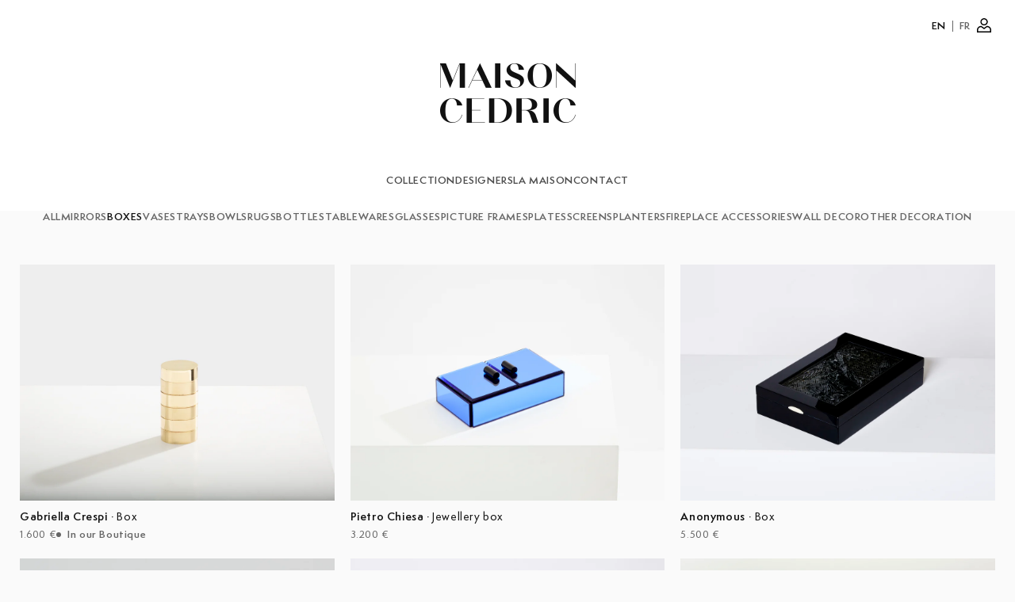

--- FILE ---
content_type: text/html; charset=utf-8
request_url: https://maisoncedric.com/collections/boxes
body_size: 18405
content:
<!doctype html>
<html class="no-js" lang="en">
  <head>
    <meta charset="utf-8">
    <meta http-equiv="X-UA-Compatible" content="IE=edge">
    <meta name="viewport" content="width=device-width,initial-scale=1">
    <meta name="theme-color" content="">
    <link rel="canonical" href="https://maisoncedric.com/collections/boxes">
    <link rel="preconnect" href="https://cdn.shopify.com" crossorigin><link
        rel="icon"
        type="image/png"
        href="//maisoncedric.com/cdn/shop/files/MC_favicon.png?crop=center&height=32&v=1685112710&width=32"
      ><link rel="preconnect" href="https://fonts.shopifycdn.com" crossorigin><title>
      Boxes

        &ndash; Maison Cedric</title>

    
      <meta name="description" content="Shop our selection of beautiful vintage boxes.">
    

    
    

    

<meta property="og:site_name" content="Maison Cedric">
<meta property="og:url" content="https://maisoncedric.com/collections/boxes">
<meta property="og:title" content="Boxes">
<meta property="og:type" content="website">
<meta property="og:description" content="Shop our selection of beautiful vintage boxes."><meta property="og:image" content="http://maisoncedric.com/cdn/shop/files/MC_Logo.jpg?v=1686030322">
  <meta
    property="og:image:secure_url"
    content="https://maisoncedric.com/cdn/shop/files/MC_Logo.jpg?v=1686030322"
  >
  <meta property="og:image:width" content="1200">
  <meta property="og:image:height" content="628"><meta name="twitter:card" content="summary_large_image">
<meta name="twitter:title" content="Boxes">
<meta name="twitter:description" content="Shop our selection of beautiful vintage boxes.">

    <script
      src="//maisoncedric.com/cdn/shop/t/12/assets/default-language.js?v=92352601009696443631740669166"
      defer="defer"
    ></script>
    <script src="//maisoncedric.com/cdn/shop/t/12/assets/constants.js?v=95358004781563950421685024555" defer="defer"></script>
    <script src="//maisoncedric.com/cdn/shop/t/12/assets/pubsub.js?v=2921868252632587581685024552" defer="defer"></script>
    <script src="//maisoncedric.com/cdn/shop/t/12/assets/global.js?v=127210358271191040921685024552" defer="defer"></script>
    <script>window.performance && window.performance.mark && window.performance.mark('shopify.content_for_header.start');</script><meta name="google-site-verification" content="eQRIeoO_cmoPzUkahfFfrKIP79HS25ItnqLckPR1kms">
<meta id="shopify-digital-wallet" name="shopify-digital-wallet" content="/47065268373/digital_wallets/dialog">
<link rel="alternate" type="application/atom+xml" title="Feed" href="/collections/boxes.atom" />
<link rel="alternate" hreflang="x-default" href="https://maisoncedric.com/collections/boxes">
<link rel="alternate" hreflang="en" href="https://maisoncedric.com/collections/boxes">
<link rel="alternate" hreflang="fr" href="https://maisoncedric.com/fr/collections/boxes">
<link rel="alternate" type="application/json+oembed" href="https://maisoncedric.com/collections/boxes.oembed">
<script async="async" src="/checkouts/internal/preloads.js?locale=en-FR"></script>
<script id="shopify-features" type="application/json">{"accessToken":"9fc81b42984ed726b158fcb87716a325","betas":["rich-media-storefront-analytics"],"domain":"maisoncedric.com","predictiveSearch":true,"shopId":47065268373,"locale":"en"}</script>
<script>var Shopify = Shopify || {};
Shopify.shop = "maisoncedric-fr.myshopify.com";
Shopify.locale = "en";
Shopify.currency = {"active":"EUR","rate":"1.0"};
Shopify.country = "FR";
Shopify.theme = {"name":"maison-cedric-theme\/main","id":149588148554,"schema_name":"Dawn","schema_version":"9.0.0","theme_store_id":null,"role":"main"};
Shopify.theme.handle = "null";
Shopify.theme.style = {"id":null,"handle":null};
Shopify.cdnHost = "maisoncedric.com/cdn";
Shopify.routes = Shopify.routes || {};
Shopify.routes.root = "/";</script>
<script type="module">!function(o){(o.Shopify=o.Shopify||{}).modules=!0}(window);</script>
<script>!function(o){function n(){var o=[];function n(){o.push(Array.prototype.slice.apply(arguments))}return n.q=o,n}var t=o.Shopify=o.Shopify||{};t.loadFeatures=n(),t.autoloadFeatures=n()}(window);</script>
<script id="shop-js-analytics" type="application/json">{"pageType":"collection"}</script>
<script defer="defer" async type="module" src="//maisoncedric.com/cdn/shopifycloud/shop-js/modules/v2/client.init-shop-cart-sync_BdyHc3Nr.en.esm.js"></script>
<script defer="defer" async type="module" src="//maisoncedric.com/cdn/shopifycloud/shop-js/modules/v2/chunk.common_Daul8nwZ.esm.js"></script>
<script type="module">
  await import("//maisoncedric.com/cdn/shopifycloud/shop-js/modules/v2/client.init-shop-cart-sync_BdyHc3Nr.en.esm.js");
await import("//maisoncedric.com/cdn/shopifycloud/shop-js/modules/v2/chunk.common_Daul8nwZ.esm.js");

  window.Shopify.SignInWithShop?.initShopCartSync?.({"fedCMEnabled":true,"windoidEnabled":true});

</script>
<script>(function() {
  var isLoaded = false;
  function asyncLoad() {
    if (isLoaded) return;
    isLoaded = true;
    var urls = ["https:\/\/cdn.shopify.com\/s\/files\/1\/0470\/6526\/8373\/t\/12\/assets\/booster_eu_cookie_47065268373.js?v=1685175820\u0026shop=maisoncedric-fr.myshopify.com"];
    for (var i = 0; i < urls.length; i++) {
      var s = document.createElement('script');
      s.type = 'text/javascript';
      s.async = true;
      s.src = urls[i];
      var x = document.getElementsByTagName('script')[0];
      x.parentNode.insertBefore(s, x);
    }
  };
  if(window.attachEvent) {
    window.attachEvent('onload', asyncLoad);
  } else {
    window.addEventListener('load', asyncLoad, false);
  }
})();</script>
<script id="__st">var __st={"a":47065268373,"offset":3600,"reqid":"f292fa35-d8a2-49d7-8229-c86fbc4d4997-1768990044","pageurl":"maisoncedric.com\/collections\/boxes","u":"e71cb7ab0116","p":"collection","rtyp":"collection","rid":231334772885};</script>
<script>window.ShopifyPaypalV4VisibilityTracking = true;</script>
<script id="form-persister">!function(){'use strict';const t='contact',e='new_comment',n=[[t,t],['blogs',e],['comments',e],[t,'customer']],o='password',r='form_key',c=['recaptcha-v3-token','g-recaptcha-response','h-captcha-response',o],s=()=>{try{return window.sessionStorage}catch{return}},i='__shopify_v',u=t=>t.elements[r],a=function(){const t=[...n].map((([t,e])=>`form[action*='/${t}']:not([data-nocaptcha='true']) input[name='form_type'][value='${e}']`)).join(',');var e;return e=t,()=>e?[...document.querySelectorAll(e)].map((t=>t.form)):[]}();function m(t){const e=u(t);a().includes(t)&&(!e||!e.value)&&function(t){try{if(!s())return;!function(t){const e=s();if(!e)return;const n=u(t);if(!n)return;const o=n.value;o&&e.removeItem(o)}(t);const e=Array.from(Array(32),(()=>Math.random().toString(36)[2])).join('');!function(t,e){u(t)||t.append(Object.assign(document.createElement('input'),{type:'hidden',name:r})),t.elements[r].value=e}(t,e),function(t,e){const n=s();if(!n)return;const r=[...t.querySelectorAll(`input[type='${o}']`)].map((({name:t})=>t)),u=[...c,...r],a={};for(const[o,c]of new FormData(t).entries())u.includes(o)||(a[o]=c);n.setItem(e,JSON.stringify({[i]:1,action:t.action,data:a}))}(t,e)}catch(e){console.error('failed to persist form',e)}}(t)}const f=t=>{if('true'===t.dataset.persistBound)return;const e=function(t,e){const n=function(t){return'function'==typeof t.submit?t.submit:HTMLFormElement.prototype.submit}(t).bind(t);return function(){let t;return()=>{t||(t=!0,(()=>{try{e(),n()}catch(t){(t=>{console.error('form submit failed',t)})(t)}})(),setTimeout((()=>t=!1),250))}}()}(t,(()=>{m(t)}));!function(t,e){if('function'==typeof t.submit&&'function'==typeof e)try{t.submit=e}catch{}}(t,e),t.addEventListener('submit',(t=>{t.preventDefault(),e()})),t.dataset.persistBound='true'};!function(){function t(t){const e=(t=>{const e=t.target;return e instanceof HTMLFormElement?e:e&&e.form})(t);e&&m(e)}document.addEventListener('submit',t),document.addEventListener('DOMContentLoaded',(()=>{const e=a();for(const t of e)f(t);var n;n=document.body,new window.MutationObserver((t=>{for(const e of t)if('childList'===e.type&&e.addedNodes.length)for(const t of e.addedNodes)1===t.nodeType&&'FORM'===t.tagName&&a().includes(t)&&f(t)})).observe(n,{childList:!0,subtree:!0,attributes:!1}),document.removeEventListener('submit',t)}))}()}();</script>
<script integrity="sha256-4kQ18oKyAcykRKYeNunJcIwy7WH5gtpwJnB7kiuLZ1E=" data-source-attribution="shopify.loadfeatures" defer="defer" src="//maisoncedric.com/cdn/shopifycloud/storefront/assets/storefront/load_feature-a0a9edcb.js" crossorigin="anonymous"></script>
<script data-source-attribution="shopify.dynamic_checkout.dynamic.init">var Shopify=Shopify||{};Shopify.PaymentButton=Shopify.PaymentButton||{isStorefrontPortableWallets:!0,init:function(){window.Shopify.PaymentButton.init=function(){};var t=document.createElement("script");t.src="https://maisoncedric.com/cdn/shopifycloud/portable-wallets/latest/portable-wallets.en.js",t.type="module",document.head.appendChild(t)}};
</script>
<script data-source-attribution="shopify.dynamic_checkout.buyer_consent">
  function portableWalletsHideBuyerConsent(e){var t=document.getElementById("shopify-buyer-consent"),n=document.getElementById("shopify-subscription-policy-button");t&&n&&(t.classList.add("hidden"),t.setAttribute("aria-hidden","true"),n.removeEventListener("click",e))}function portableWalletsShowBuyerConsent(e){var t=document.getElementById("shopify-buyer-consent"),n=document.getElementById("shopify-subscription-policy-button");t&&n&&(t.classList.remove("hidden"),t.removeAttribute("aria-hidden"),n.addEventListener("click",e))}window.Shopify?.PaymentButton&&(window.Shopify.PaymentButton.hideBuyerConsent=portableWalletsHideBuyerConsent,window.Shopify.PaymentButton.showBuyerConsent=portableWalletsShowBuyerConsent);
</script>
<script data-source-attribution="shopify.dynamic_checkout.cart.bootstrap">document.addEventListener("DOMContentLoaded",(function(){function t(){return document.querySelector("shopify-accelerated-checkout-cart, shopify-accelerated-checkout")}if(t())Shopify.PaymentButton.init();else{new MutationObserver((function(e,n){t()&&(Shopify.PaymentButton.init(),n.disconnect())})).observe(document.body,{childList:!0,subtree:!0})}}));
</script>

<script>window.performance && window.performance.mark && window.performance.mark('shopify.content_for_header.end');</script>

    

    


    <style data-shopify>
      @font-face {
  font-family: Assistant;
  font-weight: 400;
  font-style: normal;
  font-display: swap;
  src: url("//maisoncedric.com/cdn/fonts/assistant/assistant_n4.9120912a469cad1cc292572851508ca49d12e768.woff2") format("woff2"),
       url("//maisoncedric.com/cdn/fonts/assistant/assistant_n4.6e9875ce64e0fefcd3f4446b7ec9036b3ddd2985.woff") format("woff");
}

      @font-face {
  font-family: Assistant;
  font-weight: 700;
  font-style: normal;
  font-display: swap;
  src: url("//maisoncedric.com/cdn/fonts/assistant/assistant_n7.bf44452348ec8b8efa3aa3068825305886b1c83c.woff2") format("woff2"),
       url("//maisoncedric.com/cdn/fonts/assistant/assistant_n7.0c887fee83f6b3bda822f1150b912c72da0f7b64.woff") format("woff");
}

      
      
      @font-face {
  font-family: Assistant;
  font-weight: 400;
  font-style: normal;
  font-display: swap;
  src: url("//maisoncedric.com/cdn/fonts/assistant/assistant_n4.9120912a469cad1cc292572851508ca49d12e768.woff2") format("woff2"),
       url("//maisoncedric.com/cdn/fonts/assistant/assistant_n4.6e9875ce64e0fefcd3f4446b7ec9036b3ddd2985.woff") format("woff");
}


      :root {
        --font-body-family: Assistant, sans-serif;
        --font-body-style: normal;
        --font-body-weight: 400;
        --font-body-weight-bold: 700;

        --font-heading-family: Assistant, sans-serif;
        --font-heading-style: normal;
        --font-heading-weight: 400;

        --font-body-scale: 1.0;
        --font-heading-scale: 1.0;

        --color-base-text: 18, 18, 18;
        --color-shadow: 18, 18, 18;
        --color-base-background-1: 250, 250, 250;
        --color-base-background-2: 243, 243, 243;
        --color-base-solid-button-labels: 255, 255, 255;
        --color-base-outline-button-labels: 18, 18, 18;
        --color-base-accent-1: 18, 18, 18;
        --color-base-accent-2: 51, 79, 180;
        --payment-terms-background-color: #fafafa;

        --gradient-base-background-1: #fafafa;
        --gradient-base-background-2: #F3F3F3;
        --gradient-base-accent-1: #121212;
        --gradient-base-accent-2: #334FB4;

        --media-padding: px;
        --media-border-opacity: 0.05;
        --media-border-width: 1px;
        --media-radius: 0px;
        --media-shadow-opacity: 0.0;
        --media-shadow-horizontal-offset: 0px;
        --media-shadow-vertical-offset: 0px;
        --media-shadow-blur-radius: 0px;
        --media-shadow-visible: 0;

        --page-width: 120rem;
        --page-width-margin: 0rem;

        --product-card-image-padding: 0.0rem;
        --product-card-corner-radius: 0.0rem;
        --product-card-text-alignment: left;
        --product-card-border-width: 0.0rem;
        --product-card-border-opacity: 0.0;
        --product-card-shadow-opacity: 0.1;
        --product-card-shadow-visible: 1;
        --product-card-shadow-horizontal-offset: 0.0rem;
        --product-card-shadow-vertical-offset: 0.0rem;
        --product-card-shadow-blur-radius: 0.0rem;

        --collection-card-image-padding: 0.0rem;
        --collection-card-corner-radius: 0.0rem;
        --collection-card-text-alignment: left;
        --collection-card-border-width: 0.0rem;
        --collection-card-border-opacity: 0.0;
        --collection-card-shadow-opacity: 0.1;
        --collection-card-shadow-visible: 1;
        --collection-card-shadow-horizontal-offset: 0.0rem;
        --collection-card-shadow-vertical-offset: 0.0rem;
        --collection-card-shadow-blur-radius: 0.0rem;

        --blog-card-image-padding: 0.0rem;
        --blog-card-corner-radius: 0.0rem;
        --blog-card-text-alignment: left;
        --blog-card-border-width: 0.0rem;
        --blog-card-border-opacity: 0.0;
        --blog-card-shadow-opacity: 0.1;
        --blog-card-shadow-visible: 1;
        --blog-card-shadow-horizontal-offset: 0.0rem;
        --blog-card-shadow-vertical-offset: 0.0rem;
        --blog-card-shadow-blur-radius: 0.0rem;

        --badge-corner-radius: 4.0rem;

        --popup-border-width: 1px;
        --popup-border-opacity: 0.1;
        --popup-corner-radius: 0px;
        --popup-shadow-opacity: 0.0;
        --popup-shadow-horizontal-offset: 0px;
        --popup-shadow-vertical-offset: 0px;
        --popup-shadow-blur-radius: 0px;

        --drawer-border-width: 1px;
        --drawer-border-opacity: 0.1;
        --drawer-shadow-opacity: 0.0;
        --drawer-shadow-horizontal-offset: 0px;
        --drawer-shadow-vertical-offset: 0px;
        --drawer-shadow-blur-radius: 0px;

        --spacing-sections-desktop: 0px;
        --spacing-sections-mobile: 0px;

        --grid-desktop-vertical-spacing: 8px;
        --grid-desktop-horizontal-spacing: 8px;
        --grid-mobile-vertical-spacing: 4px;
        --grid-mobile-horizontal-spacing: 4px;

        --text-boxes-border-opacity: 0.0;
        --text-boxes-border-width: 0px;
        --text-boxes-radius: 0px;
        --text-boxes-shadow-opacity: 0.0;
        --text-boxes-shadow-visible: 0;
        --text-boxes-shadow-horizontal-offset: 0px;
        --text-boxes-shadow-vertical-offset: 0px;
        --text-boxes-shadow-blur-radius: 0px;

        --buttons-radius: 0px;
        --buttons-radius-outset: 0px;
        --buttons-border-width: 1px;
        --buttons-border-opacity: 1.0;
        --buttons-shadow-opacity: 0.0;
        --buttons-shadow-visible: 0;
        --buttons-shadow-horizontal-offset: 0px;
        --buttons-shadow-vertical-offset: 0px;
        --buttons-shadow-blur-radius: 0px;
        --buttons-border-offset: 0px;

        --inputs-radius: 0px;
        --inputs-border-width: 1px;
        --inputs-border-opacity: 0.55;
        --inputs-shadow-opacity: 0.0;
        --inputs-shadow-horizontal-offset: 0px;
        --inputs-margin-offset: 0px;
        --inputs-shadow-vertical-offset: 0px;
        --inputs-shadow-blur-radius: 0px;
        --inputs-radius-outset: 0px;

        --variant-pills-radius: 40px;
        --variant-pills-border-width: 1px;
        --variant-pills-border-opacity: 0.55;
        --variant-pills-shadow-opacity: 0.0;
        --variant-pills-shadow-horizontal-offset: 0px;
        --variant-pills-shadow-vertical-offset: 0px;
        --variant-pills-shadow-blur-radius: 0px;
      }

      *,
      *::before,
      *::after {
        box-sizing: inherit;
      }

      html {
        box-sizing: border-box;
        font-size: calc(var(--font-body-scale) * 62.5%);
        height: 100%;
      }

      body {
        display: grid;
        grid-template-rows: auto auto 1fr auto;
        grid-template-columns: 100%;
        min-height: 100%;
        margin: 0;
        font-size: 1.5rem;
        letter-spacing: 0.06rem;
        line-height: calc(1 + 0.8 / var(--font-body-scale));
        font-family: "Semplicita Pro", var(--font-body-family);
        font-style: var(--font-body-style);
        font-weight: var(--font-body-weight);
      }

      @media screen and (min-width: 750px) {
        body {
          font-size: 1.6rem;
        }
      }

      @font-face {
        font-family: "Semplicita Pro";
        font-style: normal;
        font-weight: 400;
        font-display: swap;
        src: url("//maisoncedric.com/cdn/shop/t/12/assets/SemplicitaPro-Regular.woff2?v=51688503905016568471685024552") format("woff2");
      }
      @font-face {
        font-family: "Semplicita Pro";
        font-style: normal;
        font-weight: 700;
        font-display: swap;
        src: url("//maisoncedric.com/cdn/shop/t/12/assets/SemplicitaPro-Bold.woff2?v=49698949505239035041685024552") format("woff2");
      }
      @font-face {
        font-family: "Semplicita Pro";
        font-style: italic;
        font-weight: 400;
        font-display: swap;
        src: url("//maisoncedric.com/cdn/shop/t/12/assets/SemplicitaPro-Italic.woff2?v=67466693625575723011685024552") format("woff2");
      }
      @font-face {
        font-family: "Semplicita Pro";
        font-style: normal;
        font-weight: 500;
        font-display: swap;
        src: url("//maisoncedric.com/cdn/shop/t/12/assets/SemplicitaPro-Medium.woff2?v=161195215036419519651685024553") format("woff2");
      }
      @font-face {
        font-family: "Semplicita Pro";
        font-style: normal;
        font-weight: 600;
        font-display: swap;
        src: url("//maisoncedric.com/cdn/shop/t/12/assets/SemplicitaPro-SemiBold.woff2?v=114090479229188330341685024554") format("woff2");
      }
      @font-face {
        font-family: "URW Form";
        font-style: normal;
        font-weight: 850;
        font-display: swap;
        src: url("//maisoncedric.com/cdn/shop/t/12/assets/URWFormSemiCondHeavy.otf?v=112802010980801965261737023433") format("opentype");
      }
      @font-face {
        font-family: "Test Domaine Display";
        font-style: normal;
        font-weight: 500;
        font-display: swap;
        src: url("//maisoncedric.com/cdn/shop/t/12/assets/test-domaine-display-regular.woff2?v=7130267809344919471725439690") format("woff2");
      }
      @font-face {
        font-family: "Test Domaine Display";
        font-style: normal;
        font-weight: 600;
        font-display: swap;
        src: url("//maisoncedric.com/cdn/shop/t/12/assets/test-domaine-display-medium.woff2?v=171757761770173694191725439688") format("woff2");
      }
      @font-face {
        font-family: "Domaine Sans Display";
        font-style: normal;
        font-weight: 600;
        font-display: swap;
        src: url("//maisoncedric.com/cdn/shop/t/12/assets/domaine-sans-display-semibold.woff2?v=157173881796236041591694093819") format("woff2");
      }
    </style>

    <link href="//maisoncedric.com/cdn/shop/t/12/assets/app.css?v=74405923052346345311750345913" rel="stylesheet" type="text/css" media="all" />
    <link href="//maisoncedric.com/cdn/shop/t/12/assets/base.css?v=13920879785604919061730480982" rel="stylesheet" type="text/css" media="all" />

    
<link
        rel="preload"
        as="font"
        href="//maisoncedric.com/cdn/fonts/assistant/assistant_n4.9120912a469cad1cc292572851508ca49d12e768.woff2"
        type="font/woff2"
        crossorigin
      ><link
        rel="preload"
        as="font"
        href="//maisoncedric.com/cdn/fonts/assistant/assistant_n4.9120912a469cad1cc292572851508ca49d12e768.woff2"
        type="font/woff2"
        crossorigin
      ><link
        rel="stylesheet"
        href="//maisoncedric.com/cdn/shop/t/12/assets/component-predictive-search.css?v=85913294783299393391685024553"
        media="print"
        onload="this.media='all'"
      ><script>
      document.documentElement.className =
        document.documentElement.className.replace('no-js', 'js');
      if (Shopify.designMode) {
        document.documentElement.classList.add('shopify-design-mode');
      }
    </script>
    <script id="fm-source-script">
      let FreshMarketerSourceMap={}; // This wil be single source of truth for all the operations from MAS TO SHOPIFY

      // For Loading the customer information
      

      // For Loading the Current Product  information
      

      // For Loading the Shopify CART Product  information
      let shopifyCartEventData = {"note":null,"attributes":{},"original_total_price":0,"total_price":0,"total_discount":0,"total_weight":0.0,"item_count":0,"items":[],"requires_shipping":false,"currency":"EUR","items_subtotal_price":0,"cart_level_discount_applications":[],"checkout_charge_amount":0};

      //For Getting Collection associated with Product

      
      FreshMarketerSourceMap.shopifyCartEventData=shopifyCartEventData;
      FreshMarketerSourceMap.shopName = "Maison Cedric"
    </script>
  <!-- BEGIN app block: shopify://apps/crisp-live-chat-chatbot/blocks/app-embed/5c3cfd5f-01d4-496a-891b-f98ecf27ff08 --><script>
  if ("915e6239-0b82-4b32-86ce-1c35c828889f") {
    let _locale = "";

    window.CRISP_READY_TRIGGER = function () {
      window.CRISP_SESSION_ID = $crisp.get("session:identifier");
      postCart();
      postCustomerID();

      // Set session segment (only after first message is sent)
      $crisp.push(["on", "message:sent", () => {
        $crisp.push(["set", "session:segments", [["shopify"]]]);
        $crisp.push(["off", "message:sent"]);
      }])
    };

    if (window?.Weglot?.getCurrentLang && typeof(typeof(Weglot?.getCurrentLang) === "function")) {
      _locale = Weglot?.getCurrentLang();
    } else if (Shopify?.locale) {
      _locale = Shopify.locale;
    }

    if (_locale) {
      CRISP_RUNTIME_CONFIG = {
        locale : _locale
      };
    }

    window.$crisp=[];
    window.CRISP_WEBSITE_ID="915e6239-0b82-4b32-86ce-1c35c828889f";
    (function(){d=document;s=d.createElement("script");
      s.src="https://client.crisp.chat/l.js";
      s.async=1;
      d.getElementsByTagName("head")[0].appendChild(s);
    })();
  }
</script>

<!-- END app block --><script src="https://cdn.shopify.com/extensions/019b03f2-1cc6-73dd-a349-2821a944dacf/crisp-chatbox-14/assets/crisp.js" type="text/javascript" defer="defer"></script>
<script src="https://cdn.shopify.com/extensions/8d2c31d3-a828-4daf-820f-80b7f8e01c39/nova-eu-cookie-bar-gdpr-4/assets/nova-cookie-app-embed.js" type="text/javascript" defer="defer"></script>
<link href="https://cdn.shopify.com/extensions/8d2c31d3-a828-4daf-820f-80b7f8e01c39/nova-eu-cookie-bar-gdpr-4/assets/nova-cookie.css" rel="stylesheet" type="text/css" media="all">
<link href="https://monorail-edge.shopifysvc.com" rel="dns-prefetch">
<script>(function(){if ("sendBeacon" in navigator && "performance" in window) {try {var session_token_from_headers = performance.getEntriesByType('navigation')[0].serverTiming.find(x => x.name == '_s').description;} catch {var session_token_from_headers = undefined;}var session_cookie_matches = document.cookie.match(/_shopify_s=([^;]*)/);var session_token_from_cookie = session_cookie_matches && session_cookie_matches.length === 2 ? session_cookie_matches[1] : "";var session_token = session_token_from_headers || session_token_from_cookie || "";function handle_abandonment_event(e) {var entries = performance.getEntries().filter(function(entry) {return /monorail-edge.shopifysvc.com/.test(entry.name);});if (!window.abandonment_tracked && entries.length === 0) {window.abandonment_tracked = true;var currentMs = Date.now();var navigation_start = performance.timing.navigationStart;var payload = {shop_id: 47065268373,url: window.location.href,navigation_start,duration: currentMs - navigation_start,session_token,page_type: "collection"};window.navigator.sendBeacon("https://monorail-edge.shopifysvc.com/v1/produce", JSON.stringify({schema_id: "online_store_buyer_site_abandonment/1.1",payload: payload,metadata: {event_created_at_ms: currentMs,event_sent_at_ms: currentMs}}));}}window.addEventListener('pagehide', handle_abandonment_event);}}());</script>
<script id="web-pixels-manager-setup">(function e(e,d,r,n,o){if(void 0===o&&(o={}),!Boolean(null===(a=null===(i=window.Shopify)||void 0===i?void 0:i.analytics)||void 0===a?void 0:a.replayQueue)){var i,a;window.Shopify=window.Shopify||{};var t=window.Shopify;t.analytics=t.analytics||{};var s=t.analytics;s.replayQueue=[],s.publish=function(e,d,r){return s.replayQueue.push([e,d,r]),!0};try{self.performance.mark("wpm:start")}catch(e){}var l=function(){var e={modern:/Edge?\/(1{2}[4-9]|1[2-9]\d|[2-9]\d{2}|\d{4,})\.\d+(\.\d+|)|Firefox\/(1{2}[4-9]|1[2-9]\d|[2-9]\d{2}|\d{4,})\.\d+(\.\d+|)|Chrom(ium|e)\/(9{2}|\d{3,})\.\d+(\.\d+|)|(Maci|X1{2}).+ Version\/(15\.\d+|(1[6-9]|[2-9]\d|\d{3,})\.\d+)([,.]\d+|)( \(\w+\)|)( Mobile\/\w+|) Safari\/|Chrome.+OPR\/(9{2}|\d{3,})\.\d+\.\d+|(CPU[ +]OS|iPhone[ +]OS|CPU[ +]iPhone|CPU IPhone OS|CPU iPad OS)[ +]+(15[._]\d+|(1[6-9]|[2-9]\d|\d{3,})[._]\d+)([._]\d+|)|Android:?[ /-](13[3-9]|1[4-9]\d|[2-9]\d{2}|\d{4,})(\.\d+|)(\.\d+|)|Android.+Firefox\/(13[5-9]|1[4-9]\d|[2-9]\d{2}|\d{4,})\.\d+(\.\d+|)|Android.+Chrom(ium|e)\/(13[3-9]|1[4-9]\d|[2-9]\d{2}|\d{4,})\.\d+(\.\d+|)|SamsungBrowser\/([2-9]\d|\d{3,})\.\d+/,legacy:/Edge?\/(1[6-9]|[2-9]\d|\d{3,})\.\d+(\.\d+|)|Firefox\/(5[4-9]|[6-9]\d|\d{3,})\.\d+(\.\d+|)|Chrom(ium|e)\/(5[1-9]|[6-9]\d|\d{3,})\.\d+(\.\d+|)([\d.]+$|.*Safari\/(?![\d.]+ Edge\/[\d.]+$))|(Maci|X1{2}).+ Version\/(10\.\d+|(1[1-9]|[2-9]\d|\d{3,})\.\d+)([,.]\d+|)( \(\w+\)|)( Mobile\/\w+|) Safari\/|Chrome.+OPR\/(3[89]|[4-9]\d|\d{3,})\.\d+\.\d+|(CPU[ +]OS|iPhone[ +]OS|CPU[ +]iPhone|CPU IPhone OS|CPU iPad OS)[ +]+(10[._]\d+|(1[1-9]|[2-9]\d|\d{3,})[._]\d+)([._]\d+|)|Android:?[ /-](13[3-9]|1[4-9]\d|[2-9]\d{2}|\d{4,})(\.\d+|)(\.\d+|)|Mobile Safari.+OPR\/([89]\d|\d{3,})\.\d+\.\d+|Android.+Firefox\/(13[5-9]|1[4-9]\d|[2-9]\d{2}|\d{4,})\.\d+(\.\d+|)|Android.+Chrom(ium|e)\/(13[3-9]|1[4-9]\d|[2-9]\d{2}|\d{4,})\.\d+(\.\d+|)|Android.+(UC? ?Browser|UCWEB|U3)[ /]?(15\.([5-9]|\d{2,})|(1[6-9]|[2-9]\d|\d{3,})\.\d+)\.\d+|SamsungBrowser\/(5\.\d+|([6-9]|\d{2,})\.\d+)|Android.+MQ{2}Browser\/(14(\.(9|\d{2,})|)|(1[5-9]|[2-9]\d|\d{3,})(\.\d+|))(\.\d+|)|K[Aa][Ii]OS\/(3\.\d+|([4-9]|\d{2,})\.\d+)(\.\d+|)/},d=e.modern,r=e.legacy,n=navigator.userAgent;return n.match(d)?"modern":n.match(r)?"legacy":"unknown"}(),u="modern"===l?"modern":"legacy",c=(null!=n?n:{modern:"",legacy:""})[u],f=function(e){return[e.baseUrl,"/wpm","/b",e.hashVersion,"modern"===e.buildTarget?"m":"l",".js"].join("")}({baseUrl:d,hashVersion:r,buildTarget:u}),m=function(e){var d=e.version,r=e.bundleTarget,n=e.surface,o=e.pageUrl,i=e.monorailEndpoint;return{emit:function(e){var a=e.status,t=e.errorMsg,s=(new Date).getTime(),l=JSON.stringify({metadata:{event_sent_at_ms:s},events:[{schema_id:"web_pixels_manager_load/3.1",payload:{version:d,bundle_target:r,page_url:o,status:a,surface:n,error_msg:t},metadata:{event_created_at_ms:s}}]});if(!i)return console&&console.warn&&console.warn("[Web Pixels Manager] No Monorail endpoint provided, skipping logging."),!1;try{return self.navigator.sendBeacon.bind(self.navigator)(i,l)}catch(e){}var u=new XMLHttpRequest;try{return u.open("POST",i,!0),u.setRequestHeader("Content-Type","text/plain"),u.send(l),!0}catch(e){return console&&console.warn&&console.warn("[Web Pixels Manager] Got an unhandled error while logging to Monorail."),!1}}}}({version:r,bundleTarget:l,surface:e.surface,pageUrl:self.location.href,monorailEndpoint:e.monorailEndpoint});try{o.browserTarget=l,function(e){var d=e.src,r=e.async,n=void 0===r||r,o=e.onload,i=e.onerror,a=e.sri,t=e.scriptDataAttributes,s=void 0===t?{}:t,l=document.createElement("script"),u=document.querySelector("head"),c=document.querySelector("body");if(l.async=n,l.src=d,a&&(l.integrity=a,l.crossOrigin="anonymous"),s)for(var f in s)if(Object.prototype.hasOwnProperty.call(s,f))try{l.dataset[f]=s[f]}catch(e){}if(o&&l.addEventListener("load",o),i&&l.addEventListener("error",i),u)u.appendChild(l);else{if(!c)throw new Error("Did not find a head or body element to append the script");c.appendChild(l)}}({src:f,async:!0,onload:function(){if(!function(){var e,d;return Boolean(null===(d=null===(e=window.Shopify)||void 0===e?void 0:e.analytics)||void 0===d?void 0:d.initialized)}()){var d=window.webPixelsManager.init(e)||void 0;if(d){var r=window.Shopify.analytics;r.replayQueue.forEach((function(e){var r=e[0],n=e[1],o=e[2];d.publishCustomEvent(r,n,o)})),r.replayQueue=[],r.publish=d.publishCustomEvent,r.visitor=d.visitor,r.initialized=!0}}},onerror:function(){return m.emit({status:"failed",errorMsg:"".concat(f," has failed to load")})},sri:function(e){var d=/^sha384-[A-Za-z0-9+/=]+$/;return"string"==typeof e&&d.test(e)}(c)?c:"",scriptDataAttributes:o}),m.emit({status:"loading"})}catch(e){m.emit({status:"failed",errorMsg:(null==e?void 0:e.message)||"Unknown error"})}}})({shopId: 47065268373,storefrontBaseUrl: "https://maisoncedric.com",extensionsBaseUrl: "https://extensions.shopifycdn.com/cdn/shopifycloud/web-pixels-manager",monorailEndpoint: "https://monorail-edge.shopifysvc.com/unstable/produce_batch",surface: "storefront-renderer",enabledBetaFlags: ["2dca8a86"],webPixelsConfigList: [{"id":"1147535690","configuration":"{\"tagID\":\"2612813027360\"}","eventPayloadVersion":"v1","runtimeContext":"STRICT","scriptVersion":"18031546ee651571ed29edbe71a3550b","type":"APP","apiClientId":3009811,"privacyPurposes":["ANALYTICS","MARKETING","SALE_OF_DATA"],"dataSharingAdjustments":{"protectedCustomerApprovalScopes":["read_customer_address","read_customer_email","read_customer_name","read_customer_personal_data","read_customer_phone"]}},{"id":"900235594","configuration":"{\"config\":\"{\\\"pixel_id\\\":\\\"G-Z4BR34JK53\\\",\\\"google_tag_ids\\\":[\\\"G-Z4BR34JK53\\\",\\\"GT-NM8HNGQJ\\\"],\\\"target_country\\\":\\\"FR\\\",\\\"gtag_events\\\":[{\\\"type\\\":\\\"search\\\",\\\"action_label\\\":\\\"G-Z4BR34JK53\\\"},{\\\"type\\\":\\\"begin_checkout\\\",\\\"action_label\\\":\\\"G-Z4BR34JK53\\\"},{\\\"type\\\":\\\"view_item\\\",\\\"action_label\\\":[\\\"G-Z4BR34JK53\\\",\\\"MC-MJKBGMPKQ8\\\"]},{\\\"type\\\":\\\"purchase\\\",\\\"action_label\\\":[\\\"G-Z4BR34JK53\\\",\\\"MC-MJKBGMPKQ8\\\"]},{\\\"type\\\":\\\"page_view\\\",\\\"action_label\\\":[\\\"G-Z4BR34JK53\\\",\\\"MC-MJKBGMPKQ8\\\"]},{\\\"type\\\":\\\"add_payment_info\\\",\\\"action_label\\\":\\\"G-Z4BR34JK53\\\"},{\\\"type\\\":\\\"add_to_cart\\\",\\\"action_label\\\":\\\"G-Z4BR34JK53\\\"}],\\\"enable_monitoring_mode\\\":false}\"}","eventPayloadVersion":"v1","runtimeContext":"OPEN","scriptVersion":"b2a88bafab3e21179ed38636efcd8a93","type":"APP","apiClientId":1780363,"privacyPurposes":[],"dataSharingAdjustments":{"protectedCustomerApprovalScopes":["read_customer_address","read_customer_email","read_customer_name","read_customer_personal_data","read_customer_phone"]}},{"id":"165970250","eventPayloadVersion":"v1","runtimeContext":"LAX","scriptVersion":"1","type":"CUSTOM","privacyPurposes":["ANALYTICS"],"name":"Google Analytics tag (migrated)"},{"id":"shopify-app-pixel","configuration":"{}","eventPayloadVersion":"v1","runtimeContext":"STRICT","scriptVersion":"0450","apiClientId":"shopify-pixel","type":"APP","privacyPurposes":["ANALYTICS","MARKETING"]},{"id":"shopify-custom-pixel","eventPayloadVersion":"v1","runtimeContext":"LAX","scriptVersion":"0450","apiClientId":"shopify-pixel","type":"CUSTOM","privacyPurposes":["ANALYTICS","MARKETING"]}],isMerchantRequest: false,initData: {"shop":{"name":"Maison Cedric","paymentSettings":{"currencyCode":"EUR"},"myshopifyDomain":"maisoncedric-fr.myshopify.com","countryCode":"FR","storefrontUrl":"https:\/\/maisoncedric.com"},"customer":null,"cart":null,"checkout":null,"productVariants":[],"purchasingCompany":null},},"https://maisoncedric.com/cdn","fcfee988w5aeb613cpc8e4bc33m6693e112",{"modern":"","legacy":""},{"shopId":"47065268373","storefrontBaseUrl":"https:\/\/maisoncedric.com","extensionBaseUrl":"https:\/\/extensions.shopifycdn.com\/cdn\/shopifycloud\/web-pixels-manager","surface":"storefront-renderer","enabledBetaFlags":"[\"2dca8a86\"]","isMerchantRequest":"false","hashVersion":"fcfee988w5aeb613cpc8e4bc33m6693e112","publish":"custom","events":"[[\"page_viewed\",{}],[\"collection_viewed\",{\"collection\":{\"id\":\"231334772885\",\"title\":\"Boxes\",\"productVariants\":[{\"price\":{\"amount\":1600.0,\"currencyCode\":\"EUR\"},\"product\":{\"title\":\"Gabriella Crespi brushed and polished brass box signed 1970\",\"vendor\":\"Maison Cedric\",\"id\":\"15375326216522\",\"untranslatedTitle\":\"Gabriella Crespi brushed and polished brass box signed 1970\",\"url\":\"\/products\/gabriella-crespi-brushed-and-polished-brass-box-signed-1970\",\"type\":\"\"},\"id\":\"53703685144906\",\"image\":{\"src\":\"\/\/maisoncedric.com\/cdn\/shop\/files\/Gabriella_Crespi_brushed_and_polished_brass_box_signed_1970_1.jpg?v=1767456740\"},\"sku\":null,\"title\":\"Default Title\",\"untranslatedTitle\":\"Default Title\"},{\"price\":{\"amount\":3200.0,\"currencyCode\":\"EUR\"},\"product\":{\"title\":\"Pietro Chiesa for Fontana Arte blue mirror jewellery box 1940\",\"vendor\":\"Maison Cedric\",\"id\":\"10059438981450\",\"untranslatedTitle\":\"Pietro Chiesa for Fontana Arte blue mirror jewellery box 1940\",\"url\":\"\/products\/pietro-chiesa-for-fontana-arte-blue-mirror-jewellery-box-1940\",\"type\":\"\"},\"id\":\"50387611025738\",\"image\":{\"src\":\"\/\/maisoncedric.com\/cdn\/shop\/files\/Pietro_Chiesa_for_Fontana_Arte_blue_mirror_jewellery_box_1940_1.jpg?v=1740936152\"},\"sku\":\"\",\"title\":\"Default Title\",\"untranslatedTitle\":\"Default Title\"},{\"price\":{\"amount\":5500.0,\"currencyCode\":\"EUR\"},\"product\":{\"title\":\"French Art Deco box black lacquer carved Jade stone 1930\",\"vendor\":\"Maison Cédric\",\"id\":\"7842796437653\",\"untranslatedTitle\":\"French Art Deco box black lacquer carved Jade stone 1930\",\"url\":\"\/products\/french-art-deco-box-black-lacquer-carved-jade-stone-1930\",\"type\":\"\"},\"id\":\"43260642951317\",\"image\":{\"src\":\"\/\/maisoncedric.com\/cdn\/shop\/products\/French_Art_Deco_box_black_lacquer_carved_Jade_stone_1930_1.jpg?v=1677224359\"},\"sku\":\"1\",\"title\":\"Default Title\",\"untranslatedTitle\":\"Default Title\"},{\"price\":{\"amount\":6800.0,\"currencyCode\":\"EUR\"},\"product\":{\"title\":\"Jean-Michel Frank straw marquetry box 1930\",\"vendor\":\"Maison Cédric\",\"id\":\"7826030985365\",\"untranslatedTitle\":\"Jean-Michel Frank straw marquetry box 1930\",\"url\":\"\/products\/jean-michel-franck-straw-marquetry-box-1930\",\"type\":\"\"},\"id\":\"43218064212117\",\"image\":{\"src\":\"\/\/maisoncedric.com\/cdn\/shop\/products\/Jean_Michel_Franck_straw_marquetry_box_1930_10.jpg?v=1675526063\"},\"sku\":\"1\",\"title\":\"Default Title\",\"untranslatedTitle\":\"Default Title\"},{\"price\":{\"amount\":1900.0,\"currencyCode\":\"EUR\"},\"product\":{\"title\":\"Piero Fornasetti mahogany painted wood box 1950\",\"vendor\":\"Maison Cédric\",\"id\":\"7830699770005\",\"untranslatedTitle\":\"Piero Fornasetti mahogany painted wood box 1950\",\"url\":\"\/products\/piero-fornasetti-mahogany-painted-wood-box-1950\",\"type\":\"\"},\"id\":\"43229045784725\",\"image\":{\"src\":\"\/\/maisoncedric.com\/cdn\/shop\/products\/Piero_Fornasetti_mahogany_painted_wood_box_1950_1.jpg?v=1675880219\"},\"sku\":\"1\",\"title\":\"Default Title\",\"untranslatedTitle\":\"Default Title\"},{\"price\":{\"amount\":2400.0,\"currencyCode\":\"EUR\"},\"product\":{\"title\":\"Crevillen Paris silvered and enameled blue ceramic Jewellery Box 1970\",\"vendor\":\"Maison Cédric\",\"id\":\"8396272533834\",\"untranslatedTitle\":\"Crevillen Paris silvered and enameled blue ceramic Jewellery Box 1970\",\"url\":\"\/products\/crevillen-paris-silvered-and-enameled-blue-ceramic-jewellery-box-1970\",\"type\":\"\"},\"id\":\"46696004911434\",\"image\":{\"src\":\"\/\/maisoncedric.com\/cdn\/shop\/files\/Crevillen_Paris_silvered_and_enameled_blue_ceramic_Jewellery_Box_1970_1.jpg?v=1682617724\"},\"sku\":\"1\",\"title\":\"Default Title\",\"untranslatedTitle\":\"Default Title\"},{\"price\":{\"amount\":4200.0,\"currencyCode\":\"EUR\"},\"product\":{\"title\":\"Mid-Century Italian horn marquetry brass trunk box 1960\",\"vendor\":\"Maison Cédric\",\"id\":\"7843026239637\",\"untranslatedTitle\":\"Mid-Century Italian horn marquetry brass trunk box 1960\",\"url\":\"\/products\/mid-century-italian-horn-marquetry-brass-trunk-box-1960\",\"type\":\"\"},\"id\":\"43260916269205\",\"image\":{\"src\":\"\/\/maisoncedric.com\/cdn\/shop\/products\/Mid_Century_Italian_horn_marquetry_brass_trunk_box_1960_1.jpg?v=1677235432\"},\"sku\":\"1\",\"title\":\"Default Title\",\"untranslatedTitle\":\"Default Title\"}]}}]]"});</script><script>
  window.ShopifyAnalytics = window.ShopifyAnalytics || {};
  window.ShopifyAnalytics.meta = window.ShopifyAnalytics.meta || {};
  window.ShopifyAnalytics.meta.currency = 'EUR';
  var meta = {"products":[{"id":15375326216522,"gid":"gid:\/\/shopify\/Product\/15375326216522","vendor":"Maison Cedric","type":"","handle":"gabriella-crespi-brushed-and-polished-brass-box-signed-1970","variants":[{"id":53703685144906,"price":160000,"name":"Gabriella Crespi brushed and polished brass box signed 1970","public_title":null,"sku":null}],"remote":false},{"id":10059438981450,"gid":"gid:\/\/shopify\/Product\/10059438981450","vendor":"Maison Cedric","type":"","handle":"pietro-chiesa-for-fontana-arte-blue-mirror-jewellery-box-1940","variants":[{"id":50387611025738,"price":320000,"name":"Pietro Chiesa for Fontana Arte blue mirror jewellery box 1940","public_title":null,"sku":""}],"remote":false},{"id":7842796437653,"gid":"gid:\/\/shopify\/Product\/7842796437653","vendor":"Maison Cédric","type":"","handle":"french-art-deco-box-black-lacquer-carved-jade-stone-1930","variants":[{"id":43260642951317,"price":550000,"name":"French Art Deco box black lacquer carved Jade stone 1930","public_title":null,"sku":"1"}],"remote":false},{"id":7826030985365,"gid":"gid:\/\/shopify\/Product\/7826030985365","vendor":"Maison Cédric","type":"","handle":"jean-michel-franck-straw-marquetry-box-1930","variants":[{"id":43218064212117,"price":680000,"name":"Jean-Michel Frank straw marquetry box 1930","public_title":null,"sku":"1"}],"remote":false},{"id":7830699770005,"gid":"gid:\/\/shopify\/Product\/7830699770005","vendor":"Maison Cédric","type":"","handle":"piero-fornasetti-mahogany-painted-wood-box-1950","variants":[{"id":43229045784725,"price":190000,"name":"Piero Fornasetti mahogany painted wood box 1950","public_title":null,"sku":"1"}],"remote":false},{"id":8396272533834,"gid":"gid:\/\/shopify\/Product\/8396272533834","vendor":"Maison Cédric","type":"","handle":"crevillen-paris-silvered-and-enameled-blue-ceramic-jewellery-box-1970","variants":[{"id":46696004911434,"price":240000,"name":"Crevillen Paris silvered and enameled blue ceramic Jewellery Box 1970","public_title":null,"sku":"1"}],"remote":false},{"id":7843026239637,"gid":"gid:\/\/shopify\/Product\/7843026239637","vendor":"Maison Cédric","type":"","handle":"mid-century-italian-horn-marquetry-brass-trunk-box-1960","variants":[{"id":43260916269205,"price":420000,"name":"Mid-Century Italian horn marquetry brass trunk box 1960","public_title":null,"sku":"1"}],"remote":false}],"page":{"pageType":"collection","resourceType":"collection","resourceId":231334772885,"requestId":"f292fa35-d8a2-49d7-8229-c86fbc4d4997-1768990044"}};
  for (var attr in meta) {
    window.ShopifyAnalytics.meta[attr] = meta[attr];
  }
</script>
<script class="analytics">
  (function () {
    var customDocumentWrite = function(content) {
      var jquery = null;

      if (window.jQuery) {
        jquery = window.jQuery;
      } else if (window.Checkout && window.Checkout.$) {
        jquery = window.Checkout.$;
      }

      if (jquery) {
        jquery('body').append(content);
      }
    };

    var hasLoggedConversion = function(token) {
      if (token) {
        return document.cookie.indexOf('loggedConversion=' + token) !== -1;
      }
      return false;
    }

    var setCookieIfConversion = function(token) {
      if (token) {
        var twoMonthsFromNow = new Date(Date.now());
        twoMonthsFromNow.setMonth(twoMonthsFromNow.getMonth() + 2);

        document.cookie = 'loggedConversion=' + token + '; expires=' + twoMonthsFromNow;
      }
    }

    var trekkie = window.ShopifyAnalytics.lib = window.trekkie = window.trekkie || [];
    if (trekkie.integrations) {
      return;
    }
    trekkie.methods = [
      'identify',
      'page',
      'ready',
      'track',
      'trackForm',
      'trackLink'
    ];
    trekkie.factory = function(method) {
      return function() {
        var args = Array.prototype.slice.call(arguments);
        args.unshift(method);
        trekkie.push(args);
        return trekkie;
      };
    };
    for (var i = 0; i < trekkie.methods.length; i++) {
      var key = trekkie.methods[i];
      trekkie[key] = trekkie.factory(key);
    }
    trekkie.load = function(config) {
      trekkie.config = config || {};
      trekkie.config.initialDocumentCookie = document.cookie;
      var first = document.getElementsByTagName('script')[0];
      var script = document.createElement('script');
      script.type = 'text/javascript';
      script.onerror = function(e) {
        var scriptFallback = document.createElement('script');
        scriptFallback.type = 'text/javascript';
        scriptFallback.onerror = function(error) {
                var Monorail = {
      produce: function produce(monorailDomain, schemaId, payload) {
        var currentMs = new Date().getTime();
        var event = {
          schema_id: schemaId,
          payload: payload,
          metadata: {
            event_created_at_ms: currentMs,
            event_sent_at_ms: currentMs
          }
        };
        return Monorail.sendRequest("https://" + monorailDomain + "/v1/produce", JSON.stringify(event));
      },
      sendRequest: function sendRequest(endpointUrl, payload) {
        // Try the sendBeacon API
        if (window && window.navigator && typeof window.navigator.sendBeacon === 'function' && typeof window.Blob === 'function' && !Monorail.isIos12()) {
          var blobData = new window.Blob([payload], {
            type: 'text/plain'
          });

          if (window.navigator.sendBeacon(endpointUrl, blobData)) {
            return true;
          } // sendBeacon was not successful

        } // XHR beacon

        var xhr = new XMLHttpRequest();

        try {
          xhr.open('POST', endpointUrl);
          xhr.setRequestHeader('Content-Type', 'text/plain');
          xhr.send(payload);
        } catch (e) {
          console.log(e);
        }

        return false;
      },
      isIos12: function isIos12() {
        return window.navigator.userAgent.lastIndexOf('iPhone; CPU iPhone OS 12_') !== -1 || window.navigator.userAgent.lastIndexOf('iPad; CPU OS 12_') !== -1;
      }
    };
    Monorail.produce('monorail-edge.shopifysvc.com',
      'trekkie_storefront_load_errors/1.1',
      {shop_id: 47065268373,
      theme_id: 149588148554,
      app_name: "storefront",
      context_url: window.location.href,
      source_url: "//maisoncedric.com/cdn/s/trekkie.storefront.cd680fe47e6c39ca5d5df5f0a32d569bc48c0f27.min.js"});

        };
        scriptFallback.async = true;
        scriptFallback.src = '//maisoncedric.com/cdn/s/trekkie.storefront.cd680fe47e6c39ca5d5df5f0a32d569bc48c0f27.min.js';
        first.parentNode.insertBefore(scriptFallback, first);
      };
      script.async = true;
      script.src = '//maisoncedric.com/cdn/s/trekkie.storefront.cd680fe47e6c39ca5d5df5f0a32d569bc48c0f27.min.js';
      first.parentNode.insertBefore(script, first);
    };
    trekkie.load(
      {"Trekkie":{"appName":"storefront","development":false,"defaultAttributes":{"shopId":47065268373,"isMerchantRequest":null,"themeId":149588148554,"themeCityHash":"5418607319175358776","contentLanguage":"en","currency":"EUR","eventMetadataId":"05d67225-1f8f-4e05-8066-a77cff13cb09"},"isServerSideCookieWritingEnabled":true,"monorailRegion":"shop_domain","enabledBetaFlags":["65f19447"]},"Session Attribution":{},"S2S":{"facebookCapiEnabled":false,"source":"trekkie-storefront-renderer","apiClientId":580111}}
    );

    var loaded = false;
    trekkie.ready(function() {
      if (loaded) return;
      loaded = true;

      window.ShopifyAnalytics.lib = window.trekkie;

      var originalDocumentWrite = document.write;
      document.write = customDocumentWrite;
      try { window.ShopifyAnalytics.merchantGoogleAnalytics.call(this); } catch(error) {};
      document.write = originalDocumentWrite;

      window.ShopifyAnalytics.lib.page(null,{"pageType":"collection","resourceType":"collection","resourceId":231334772885,"requestId":"f292fa35-d8a2-49d7-8229-c86fbc4d4997-1768990044","shopifyEmitted":true});

      var match = window.location.pathname.match(/checkouts\/(.+)\/(thank_you|post_purchase)/)
      var token = match? match[1]: undefined;
      if (!hasLoggedConversion(token)) {
        setCookieIfConversion(token);
        window.ShopifyAnalytics.lib.track("Viewed Product Category",{"currency":"EUR","category":"Collection: boxes","collectionName":"boxes","collectionId":231334772885,"nonInteraction":true},undefined,undefined,{"shopifyEmitted":true});
      }
    });


        var eventsListenerScript = document.createElement('script');
        eventsListenerScript.async = true;
        eventsListenerScript.src = "//maisoncedric.com/cdn/shopifycloud/storefront/assets/shop_events_listener-3da45d37.js";
        document.getElementsByTagName('head')[0].appendChild(eventsListenerScript);

})();</script>
  <script>
  if (!window.ga || (window.ga && typeof window.ga !== 'function')) {
    window.ga = function ga() {
      (window.ga.q = window.ga.q || []).push(arguments);
      if (window.Shopify && window.Shopify.analytics && typeof window.Shopify.analytics.publish === 'function') {
        window.Shopify.analytics.publish("ga_stub_called", {}, {sendTo: "google_osp_migration"});
      }
      console.error("Shopify's Google Analytics stub called with:", Array.from(arguments), "\nSee https://help.shopify.com/manual/promoting-marketing/pixels/pixel-migration#google for more information.");
    };
    if (window.Shopify && window.Shopify.analytics && typeof window.Shopify.analytics.publish === 'function') {
      window.Shopify.analytics.publish("ga_stub_initialized", {}, {sendTo: "google_osp_migration"});
    }
  }
</script>
<script
  defer
  src="https://maisoncedric.com/cdn/shopifycloud/perf-kit/shopify-perf-kit-3.0.4.min.js"
  data-application="storefront-renderer"
  data-shop-id="47065268373"
  data-render-region="gcp-us-east1"
  data-page-type="collection"
  data-theme-instance-id="149588148554"
  data-theme-name="Dawn"
  data-theme-version="9.0.0"
  data-monorail-region="shop_domain"
  data-resource-timing-sampling-rate="10"
  data-shs="true"
  data-shs-beacon="true"
  data-shs-export-with-fetch="true"
  data-shs-logs-sample-rate="1"
  data-shs-beacon-endpoint="https://maisoncedric.com/api/collect"
></script>
</head>

  <body class="gradient">
    <a class="skip-to-content-link button visually-hidden" href="#MainContent">
      Skip to content
    </a><!-- BEGIN sections: header-group -->
<div id="shopify-section-sections--18995884261706__header" class="shopify-section shopify-section-group-header-group">
<script src="//maisoncedric.com/cdn/shop/t/12/assets/default-language.js?v=92352601009696443631740669166"></script>

<script>
  window.addEventListener('DOMContentLoaded', () => {
    const hamb = this.document.querySelector('#hamb');
    const mobileNav = this.document.querySelector('#mobile-nav');
    const closeNav = this.document.querySelector('#close-nav');
    const mobileLinks = this.document.querySelectorAll('.mobile-link');

    mobileLinks.forEach((link) => {
      link.addEventListener('click', () => {
        mobileNav.classList.add('xhidden');
      });
    });

    hamb.addEventListener('click', () => {
      if (mobileNav.classList.contains('xhidden')) {
        mobileNav.classList.remove('xhidden');
      }
    });
    closeNav.addEventListener('click', () => {
      mobileNav.classList.add('xhidden');
    });

    const langueForm = this.document.querySelector('.localization-form2');
    let inputLangue = this.document.querySelector('input[name="locale_code"]');
    langueForm.querySelectorAll('a').forEach((item) =>
      item.addEventListener('click', (event) => {
        event.preventDefault();
        const form = langueForm;
        inputLangue.value = event.currentTarget.dataset.value;
        if (MC) {
          MC.setCookie('language', inputLangue.value);
        }
        if (form) form.submit();
      })
    );

    const langueForm2 = this.document.querySelector('.localization-form3');
    let inputLangue2 = this.document.querySelector('input[name="locale_code"]');
    langueForm2.querySelectorAll('a').forEach((item) =>
      item.addEventListener('click', (event) => {
        event.preventDefault();
        const form = langueForm;
        inputLangue2.value = event.currentTarget.dataset.value;
        if (MC) {
          MC.setCookie('language', inputLangue2.value);
        }
        if (form) form.submit();
      })
    );
  });
</script>

<header class="xpt-[40px] lg:xpt-[80px] xbg-white xflex xflex-col xitems-center xrelative">
  <div class="xabsolute xhidden lg:xflex lg:xright-[30px] lg:xleft-auto lg:xtop-[20px] xgap-x-[12px] "><form method="post" action="/localization" id="FooterLanguageFormNoScript" accept-charset="UTF-8" class="localization-form2" enctype="multipart/form-data"><input type="hidden" name="form_type" value="localization" /><input type="hidden" name="utf8" value="✓" /><input type="hidden" name="_method" value="put" /><input type="hidden" name="return_to" value="/collections/boxes" /><ul class="xinline-block xdivide-x xdivide-[#656565] xleading-[12px]"><li class="xinline-block xpx-[4px] lg:xpx-[8px]">
            <a
              
                class="xtext-[#111111] xuppercase xfont-semibold xtext-[12px]"
              href="#"
              hreflang="en"
              lang="en"
              
                aria-current="true"
              data-value="en"
            >
              en
            </a>
          </li><li class="xinline-block xpx-[4px] lg:xpx-[8px]">
            <a
              
                class="xtext-[#656565] xuppercase xfont-semibold xtext-[12px] hover:xtext-[#111111] xease-in-out xduration-500"
              href="#"
              hreflang="fr"
              lang="fr"
              data-value="fr"
            >
              fr
            </a>
          </li></ul>
      <input
        type="hidden"
        name="locale_code"
        value="en"
      ></form><a
        href="/account/login"
        class="xflex xjustify-center xself-center xitems-center xw-auto !xh-auto link focus-inset"
      >
        <svg xmlns="http://www.w3.org/2000/svg" width="18" height="18" viewBox="0 0 18 18" fill="none">
  <g clip-path="url(#clip0_3491_4795)">
    <path d="M9.00139 9.11371C9.62605 9.11371 10.2334 8.99568 10.8092 8.75964C11.3647 8.53223 11.8656 8.20694 12.2945 7.79242C13.1869 6.93459 13.6763 5.79466 13.6763 4.58564C13.6763 3.35071 13.1869 2.19351 12.2945 1.32704C11.8656 0.909643 11.3647 0.581481 10.8092 0.35407C10.2334 0.118023 9.62605 0 9.00139 0C7.76358 0 6.6035 0.472093 5.73704 1.32992C4.86769 2.19063 4.38696 3.34783 4.38696 4.58564C4.38696 5.80042 4.86769 6.93747 5.73704 7.79242C6.60638 8.64449 7.76358 9.11371 9.00139 9.11371ZM9.00139 1.44795C10.7689 1.44795 12.2082 2.85559 12.2082 4.58564C12.2082 5.41756 11.8742 6.19479 11.2726 6.77051C10.671 7.34623 9.8621 7.66576 9.00139 7.66576C8.14068 7.66576 7.33467 7.34911 6.73016 6.77051C6.12565 6.19191 5.79461 5.41756 5.79461 4.58564C5.79461 2.85559 7.23104 1.44795 9.00139 1.44795Z" fill="black"/>
    <path d="M17.5538 12.7236C17.2717 12.099 16.8658 11.5491 16.3448 11.0914C15.3258 10.1933 13.9383 9.69819 12.4356 9.69819H12.3608L12.3003 9.74137L9.00144 12.1393L5.76012 9.74137L5.69966 9.69531H5.62482C4.09627 9.69531 2.69151 10.1904 1.66672 11.0886C1.14281 11.5491 0.734048 12.099 0.449064 12.7207C0.149688 13.3771 0 14.0967 0 14.8624V17.767V17.9972H0.230289H17.7697H18V17.767V14.8624C18 14.0967 17.8503 13.3771 17.5538 12.7236ZM16.5319 16.5493H1.4681V14.8624C1.4681 13.8175 1.84807 12.9194 2.56485 12.2573C3.22981 11.647 4.16248 11.2728 5.20166 11.2037L8.86614 13.8319L9.00144 13.9269L9.13673 13.8319L12.8041 11.2066C13.8433 11.2757 14.7759 11.647 15.4409 12.2602C16.1577 12.9194 16.5377 13.8204 16.5377 14.8653V16.5493H16.5319Z" fill="black"/>
  </g>
  <defs>
    <clipPath id="clip0_3491_4795">
      <rect width="18" height="18" fill="white"/>
    </clipPath>
  </defs>
</svg>

        <span class="visually-hidden">Log in</span>
      </a></div>

  <div class="xflex xmb-[30px] lg:xmb-[0px]">
    <div class="xtext-[50px]">
      <a href="/" title="Accueil">
        <img
          src="//maisoncedric.com/cdn/shop/t/12/assets/logo.png?v=150782326034956748801685024555"
          alt="logo"
          loading="lazy"
          height="75"
          width="171"
        >
      </a>
    </div>
    <div
      class="xfixed xleft-[13px] xtop-[29px] xbg-white xflex xp-[12px] xrounded-full xflex-col xitems-center xgap-y-[2px] lg:xhidden"
      id="hamb"
    >
      <img src="//maisoncedric.com/cdn/shop/t/12/assets/hamb.svg?v=59524699230460449701705333544" alt="Hamburger menu" loading="lazy" height="16" width="20">
      <div class="xfont-semibold xtext-[12px] xtext-[#111111] xleading-none xmt-0.5">Menu</div>
    </div>
    <div class="xabsolute xright-[13px] xtop-[29px] xflex xitems-center lg:xhidden  xbg-white xp-[12px] xrounded-full"><a
          href="/account/login"
          class="xflex xjustify-center xself-center xitems-center xw-auto !xh-auto link focus-inset"
        >
          <svg xmlns="http://www.w3.org/2000/svg" width="18" height="18" viewBox="0 0 18 18" fill="none">
  <g clip-path="url(#clip0_3491_4795)">
    <path d="M9.00139 9.11371C9.62605 9.11371 10.2334 8.99568 10.8092 8.75964C11.3647 8.53223 11.8656 8.20694 12.2945 7.79242C13.1869 6.93459 13.6763 5.79466 13.6763 4.58564C13.6763 3.35071 13.1869 2.19351 12.2945 1.32704C11.8656 0.909643 11.3647 0.581481 10.8092 0.35407C10.2334 0.118023 9.62605 0 9.00139 0C7.76358 0 6.6035 0.472093 5.73704 1.32992C4.86769 2.19063 4.38696 3.34783 4.38696 4.58564C4.38696 5.80042 4.86769 6.93747 5.73704 7.79242C6.60638 8.64449 7.76358 9.11371 9.00139 9.11371ZM9.00139 1.44795C10.7689 1.44795 12.2082 2.85559 12.2082 4.58564C12.2082 5.41756 11.8742 6.19479 11.2726 6.77051C10.671 7.34623 9.8621 7.66576 9.00139 7.66576C8.14068 7.66576 7.33467 7.34911 6.73016 6.77051C6.12565 6.19191 5.79461 5.41756 5.79461 4.58564C5.79461 2.85559 7.23104 1.44795 9.00139 1.44795Z" fill="black"/>
    <path d="M17.5538 12.7236C17.2717 12.099 16.8658 11.5491 16.3448 11.0914C15.3258 10.1933 13.9383 9.69819 12.4356 9.69819H12.3608L12.3003 9.74137L9.00144 12.1393L5.76012 9.74137L5.69966 9.69531H5.62482C4.09627 9.69531 2.69151 10.1904 1.66672 11.0886C1.14281 11.5491 0.734048 12.099 0.449064 12.7207C0.149688 13.3771 0 14.0967 0 14.8624V17.767V17.9972H0.230289H17.7697H18V17.767V14.8624C18 14.0967 17.8503 13.3771 17.5538 12.7236ZM16.5319 16.5493H1.4681V14.8624C1.4681 13.8175 1.84807 12.9194 2.56485 12.2573C3.22981 11.647 4.16248 11.2728 5.20166 11.2037L8.86614 13.8319L9.00144 13.9269L9.13673 13.8319L12.8041 11.2066C13.8433 11.2757 14.7759 11.647 15.4409 12.2602C16.1577 12.9194 16.5377 13.8204 16.5377 14.8653V16.5493H16.5319Z" fill="black"/>
  </g>
  <defs>
    <clipPath id="clip0_3491_4795">
      <rect width="18" height="18" fill="white"/>
    </clipPath>
  </defs>
</svg>

          <span class="visually-hidden">Log in</span>
        </a></div>
    <nav class="lg:xhidden xbg-white xfixed xinset-0 xz-50 xhidden" id="mobile-nav">
      <div class="xflex xflex-col xrelative xjustify-start xpt-[120px] xh-full">
        <div id="close-nav" class="xflex xflex-col xitems-center xabsolute xleft-[25px] xtop-[40px]">
          <img
            src="//maisoncedric.com/cdn/shop/t/12/assets/close.svg?v=176469113222196947111685024551"
            alt="Close icon"
            loading="lazy"
            height="21"
            width="21"
          >
          <div class="xfont-semibold xtext-[12px] xtext-[#111111]">Close</div>
        </div>
        <div class="xfixed xright-[13px] xtop-[29px] xflex xitems-center lg:xhidden  xbg-white xp-[12px] xrounded-full"><a
              href="/account/login"
              class="xflex xjustify-center xself-center xitems-center xw-auto !xh-auto link focus-inset"
            >
              <svg xmlns="http://www.w3.org/2000/svg" width="18" height="18" viewBox="0 0 18 18" fill="none">
  <g clip-path="url(#clip0_3491_4795)">
    <path d="M9.00139 9.11371C9.62605 9.11371 10.2334 8.99568 10.8092 8.75964C11.3647 8.53223 11.8656 8.20694 12.2945 7.79242C13.1869 6.93459 13.6763 5.79466 13.6763 4.58564C13.6763 3.35071 13.1869 2.19351 12.2945 1.32704C11.8656 0.909643 11.3647 0.581481 10.8092 0.35407C10.2334 0.118023 9.62605 0 9.00139 0C7.76358 0 6.6035 0.472093 5.73704 1.32992C4.86769 2.19063 4.38696 3.34783 4.38696 4.58564C4.38696 5.80042 4.86769 6.93747 5.73704 7.79242C6.60638 8.64449 7.76358 9.11371 9.00139 9.11371ZM9.00139 1.44795C10.7689 1.44795 12.2082 2.85559 12.2082 4.58564C12.2082 5.41756 11.8742 6.19479 11.2726 6.77051C10.671 7.34623 9.8621 7.66576 9.00139 7.66576C8.14068 7.66576 7.33467 7.34911 6.73016 6.77051C6.12565 6.19191 5.79461 5.41756 5.79461 4.58564C5.79461 2.85559 7.23104 1.44795 9.00139 1.44795Z" fill="black"/>
    <path d="M17.5538 12.7236C17.2717 12.099 16.8658 11.5491 16.3448 11.0914C15.3258 10.1933 13.9383 9.69819 12.4356 9.69819H12.3608L12.3003 9.74137L9.00144 12.1393L5.76012 9.74137L5.69966 9.69531H5.62482C4.09627 9.69531 2.69151 10.1904 1.66672 11.0886C1.14281 11.5491 0.734048 12.099 0.449064 12.7207C0.149688 13.3771 0 14.0967 0 14.8624V17.767V17.9972H0.230289H17.7697H18V17.767V14.8624C18 14.0967 17.8503 13.3771 17.5538 12.7236ZM16.5319 16.5493H1.4681V14.8624C1.4681 13.8175 1.84807 12.9194 2.56485 12.2573C3.22981 11.647 4.16248 11.2728 5.20166 11.2037L8.86614 13.8319L9.00144 13.9269L9.13673 13.8319L12.8041 11.2066C13.8433 11.2757 14.7759 11.647 15.4409 12.2602C16.1577 12.9194 16.5377 13.8204 16.5377 14.8653V16.5493H16.5319Z" fill="black"/>
  </g>
  <defs>
    <clipPath id="clip0_3491_4795">
      <rect width="18" height="18" fill="white"/>
    </clipPath>
  </defs>
</svg>

              <span class="visually-hidden">Log in</span>
            </a></div>
        <div class="xflex">
          <div class="sm:xflex-1"></div>
          <ul class="xuppercase sm:xw-fit xtext-left xmx-auto">
                <li class="xfont-semibold xtext-[12px] xmb-[26px] xtext-[#111111]">
                  <a href="/collections">
                    Collection</a>
                </li>
              
            
            
            
            
            
              
                <li class="xmb-[16px]">
                  <a
                    href="/collections/seating"
                    class="mobile-link xblock xtext-[12px] xfont-semibold xtext-[#656565]"
                  >Seating</a>
                </li>
              
            
              
                <li class="xmb-[16px]">
                  <a
                    href="/collections/tables"
                    class="mobile-link xblock xtext-[12px] xfont-semibold xtext-[#656565]"
                  >Tables</a>
                </li>
              
            
              
                <li class="xmb-[16px]">
                  <a
                    href="/collections/storage"
                    class="mobile-link xblock xtext-[12px] xfont-semibold xtext-[#656565]"
                  >Storage</a>
                </li>
              
            
              
                <li class="xmb-[16px]">
                  <a
                    href="/collections/lighting"
                    class="mobile-link xblock xtext-[12px] xfont-semibold xtext-[#656565]"
                  >Lighting</a>
                </li>
              
            
              
                <li class="xmb-[16px]">
                  <a
                    href="/collections/decoration"
                    class="mobile-link xblock xtext-[12px] xfont-semibold xtext-[#656565]"
                  >Decoration</a>
                </li>
              
            
              
                <li class="xmb-[16px]">
                  <a
                    href="/collections/art"
                    class="mobile-link xblock xtext-[12px] xfont-semibold xtext-[#656565]"
                  >Art</a>
                </li>
              
            
            <hr class="xmy-[25px] xw-[70px] xborder-t-1 xborder-[#A9A9A9]">
            
              
                <li class="xmb-[16px]">
                  <a
                    href="/collections/en-boutique"
                    class="mobile-link xblock xtext-[12px] xfont-semibold xtext-[#656565]"
                  >In Our Boutique</a>
                </li>
              
            
              
                <li class="xmb-[16px]">
                  <a
                    href="/collections/news"
                    class="mobile-link xblock xtext-[12px] xfont-semibold xtext-[#656565]"
                  >New Arrivals</a>
                </li>
              
            
              
                <li class="xmb-[16px]">
                  <a
                    href="/collections/archives"
                    class="mobile-link xblock xtext-[12px] xfont-semibold xtext-[#656565]"
                  >Archives</a>
                </li>
              
            
              
                <li class="xmb-[16px]">
                  <a
                    href="/collections/archives-priv"
                    class="mobile-link xblock xtext-[12px] xfont-semibold xtext-[#656565]"
                  >Archives-priv</a>
                </li>
              
            
            <hr class="xmy-[25px] xw-[70px] xborder-t-1 xborder-[#A9A9A9]">
            
                <li class="mobile-link xfont-semibold xtext-[12px] xmb-[21px]">
                  
                  <a href="/pages/designer" alt="Designers" class="xtext-[#656565]">
                    Designers</a>
                </li>
              
            
            
            
          </ul>
          <div class="sm:xflex-none sm:xw-[70px]"></div>
          <ul class="xuppercase sm:xw-fit xtext-left xmx-auto">
            <li class="xfont-semibold xtext-[12px] xmb-[26px] xtext-[#111111]">Maison Cedric</li>
            
            
                <li class="mobile-link xfont-semibold xtext-[12px] xmb-[21px]">
                  
                  <a href="/pages/maison" alt="La Maison" class="xtext-[#656565]">
                    La Maison</a>
                </li>
              
            
                <li class="mobile-link xfont-semibold xtext-[12px] xmb-[21px]">
                  
                  <a href="/pages/contact" alt="Contact" class="xtext-[#656565]">
                    Contact</a>
                </li>
              
            
            <hr class="xmy-[25px] xw-[70px] xborder-t-1 xborder-[#A9A9A9]"><form method="post" action="/localization" id="FooterLanguageFormNoScript" accept-charset="UTF-8" class="localization-form3" enctype="multipart/form-data"><input type="hidden" name="form_type" value="localization" /><input type="hidden" name="utf8" value="✓" /><input type="hidden" name="_method" value="put" /><input type="hidden" name="return_to" value="/collections/boxes" /><div class="xinline-block xdivide-x xdivide-[#656565] xleading-[12px]"><li class="xinline-block xpx-[4px]">
                    <a
                      
                        class="xtext-[#111111] xuppercase xfont-semibold xtext-[12px]"
                      href="#"
                      hreflang="en"
                      lang="en"
                      
                        aria-current="true"
                      data-value="en"
                    >
                      en
                    </a>
                  </li><li class="xinline-block xpx-[4px]">
                    <a
                      
                        class="xtext-[#656565] xuppercase xfont-semibold xtext-[12px]"
                      href="#"
                      hreflang="fr"
                      lang="fr"
                      data-value="fr"
                    >
                      fr
                    </a>
                  </li></div>
              <input
                type="hidden"
                name="locale_code"
                value="en"
              ></form></ul>
          <div class="sm:xflex-1"></div>
        </div>

        <div class="xmx-auto "></div>
      </div>
    </nav>
  </div>
  <div class="xhidden lg:xmt-[60px] lg:xblock lg:xmb-[27px] ">
    <ul class="xinline-flex xgap-[40px]">
          <li class="xuppercase xfont-semibold xtext-[12px] hover:xtext-[#111111] xease-in-out xduration-500 xrelative xgroup xcursor-default">
            <a href="/collections" class=" hover:xtext-[#111111] xease-in-out xduration-500 hover:xcursor-pointer">Collection</a>

            <div class="xabsolute xmin-w-[190px] xleading-normal xpt-[25px] hover:xcursor-pointer x-left-[32px] group-hover:xblock xhidden xbg-white">
              <ul class="xpb-[21px]">
                
                  <li class="last:xmb-[0px] xmb-[24px] xpl-[50px]">
                    <a
                      href="/collections/seating"
                      class="xblock xtext-[12px] xfont-semibold xtext-[#656565] hover:xtext-[#111111] xease-in-out xduration-500"
                    >Seating</a>
                  </li>
                
                  <li class="last:xmb-[0px] xmb-[24px] xpl-[50px]">
                    <a
                      href="/collections/tables"
                      class="xblock xtext-[12px] xfont-semibold xtext-[#656565] hover:xtext-[#111111] xease-in-out xduration-500"
                    >Tables</a>
                  </li>
                
                  <li class="last:xmb-[0px] xmb-[24px] xpl-[50px]">
                    <a
                      href="/collections/storage"
                      class="xblock xtext-[12px] xfont-semibold xtext-[#656565] hover:xtext-[#111111] xease-in-out xduration-500"
                    >Storage</a>
                  </li>
                
                  <li class="last:xmb-[0px] xmb-[24px] xpl-[50px]">
                    <a
                      href="/collections/lighting"
                      class="xblock xtext-[12px] xfont-semibold xtext-[#656565] hover:xtext-[#111111] xease-in-out xduration-500"
                    >Lighting</a>
                  </li>
                
                  <li class="last:xmb-[0px] xmb-[24px] xpl-[50px]">
                    <a
                      href="/collections/decoration"
                      class="xblock xtext-[12px] xfont-semibold xtext-[#656565] hover:xtext-[#111111] xease-in-out xduration-500"
                    >Decoration</a>
                  </li>
                
                  <li class="last:xmb-[0px] xmb-[24px] xpl-[50px]">
                    <a
                      href="/collections/art"
                      class="xblock xtext-[12px] xfont-semibold xtext-[#656565] hover:xtext-[#111111] xease-in-out xduration-500"
                    >Art</a>
                  </li>
                
              </ul>
              <ul class="xbg-[#FAFAFA] xpt-[21px]">
                
                  
                    <li class="xpl-[50px] xpb-[24px]">
                      <a
                        href="/collections/en-boutique"
                        class="xblock xtext-[12px] xfont-semibold xtext-[#656565] hover:xtext-[#111111] xease-in-out xduration-500"
                      >In Our Boutique</a>
                    </li>
                  
                
                  
                    <li class="xpl-[50px] xpb-[24px]">
                      <a
                        href="/collections/news"
                        class="xblock xtext-[12px] xfont-semibold xtext-[#656565] hover:xtext-[#111111] xease-in-out xduration-500"
                      >New Arrivals</a>
                    </li>
                  
                
                  
                    <li class="xpl-[50px] xpb-[24px]">
                      <a
                        href="/collections/archives"
                        class="xblock xtext-[12px] xfont-semibold xtext-[#656565] hover:xtext-[#111111] xease-in-out xduration-500"
                      >Archives</a>
                    </li>
                  
                
                  
                
              </ul>
            </div>
          </li>
        
          <li class="xuppercase xfont-semibold xtext-[12px] xrelative xgroup hover:xcursor-pointer  hover:xtext-[#111111] xease-in-out xduration-500">
            <a href="/pages/designer" alt="Designers">
              Designers</a>
          </li>
        
          <li class="xuppercase xfont-semibold xtext-[12px] xrelative xgroup hover:xcursor-pointer  hover:xtext-[#111111] xease-in-out xduration-500">
            <a href="/pages/maison" alt="La Maison">
              La Maison</a>
          </li>
        
          <li class="xuppercase xfont-semibold xtext-[12px] xrelative xgroup hover:xcursor-pointer  hover:xtext-[#111111] xease-in-out xduration-500">
            <a href="/pages/contact" alt="Contact">
              Contact</a>
          </li>
        </ul>
  </div>
</header>
</div>
<!-- END sections: header-group -->

    <main
      id="MainContent"
      class="content-for-layout focus-none"
      role="main"
      tabindex="-1"
    >
      <div id="shopify-section-template--18995884523850__banner" class="shopify-section">


  
    
    
  
  <div class="xbg-[#FAFAFA] w-full xflex xjustify-center">
    <ul class="xflex xflex-wrap xgap-y-[21px] lg:xgap-y-[23px] xjustify-center xuppercase xfont-semibold xtext-[12px] xgap-x-[40px] xpx-[36px] xpb-[30px] lg:xpb-[50px]">
      
        

        
          
            <li class="xtext-[#656565] xflex-none">
              <a href="/collections/decoration">All</a>
            </li>
          
        
          
            <li class="xtext-[#656565] xflex-none">
              <a href="/collections/mirrors">Mirrors</a>
            </li>
          
        
          
            <li class="xtext-[#111111] xflex-none">
              <a href="/collections/boxes">Boxes</a>
            </li>
          
        
          
            <li class="xtext-[#656565] xflex-none">
              <a href="/collections/vases">Vases</a>
            </li>
          
        
          
            <li class="xtext-[#656565] xflex-none">
              <a href="/collections/trays">Trays</a>
            </li>
          
        
          
            <li class="xtext-[#656565] xflex-none">
              <a href="/collections/bowls">Bowls</a>
            </li>
          
        
          
            <li class="xtext-[#656565] xflex-none">
              <a href="/collections/rugs">Rugs</a>
            </li>
          
        
          
            <li class="xtext-[#656565] xflex-none">
              <a href="/collections/bottles">Bottles</a>
            </li>
          
        
          
            <li class="xtext-[#656565] xflex-none">
              <a href="/collections/tablewares">Tablewares</a>
            </li>
          
        
          
            <li class="xtext-[#656565] xflex-none">
              <a href="/collections/glasses">Glasses</a>
            </li>
          
        
          
            <li class="xtext-[#656565] xflex-none">
              <a href="/collections/picture-frames">Picture Frames</a>
            </li>
          
        
          
            <li class="xtext-[#656565] xflex-none">
              <a href="/collections/plates">Plates</a>
            </li>
          
        
          
            <li class="xtext-[#656565] xflex-none">
              <a href="/collections/screens">Screens</a>
            </li>
          
        
          
            <li class="xtext-[#656565] xflex-none">
              <a href="/collections/planters">Planters</a>
            </li>
          
        
          
            <li class="xtext-[#656565] xflex-none">
              <a href="/collections/fireplace-accessories">Fireplace Accessories</a>
            </li>
          
        
          
            <li class="xtext-[#656565] xflex-none">
              <a href="/collections/wall-decor">Wall Decor</a>
            </li>
          
        
          
            <li class="xtext-[#656565] xflex-none">
              <a href="/collections/other-decoration">Other Decoration</a>
            </li>
          
        
      
    </ul>
  </div>



</div><div id="shopify-section-template--18995884523850__product-grid" class="shopify-section"><script>
  document.addEventListener('DOMContentLoaded', function () {
    const readMore = document.querySelector('.read-more');
    const description = document.querySelector('.description-container');
    if (description.scrollHeight <= description.clientHeight) {
      readMore.classList.add('xhidden'); // Hide "read more" if not needed
    }
    readMore.addEventListener('click', function (e) {
      const desc = document.querySelector('.description-container');
      if (desc.classList.contains('xoverflow-hidden')) {
        desc.classList.remove('xoverflow-hidden');
        desc.classList.remove('xline-clamp-3');
        this.classList.add('xhidden');
      }
    });
  });
</script>

<div class="xbg-[#FAFAFA] xh-full xw-full xpb-[80px]">
  
  
    <div class="xpx-[25px] xjustify-evenly xmax-w-[1792px] xmx-auto">
      <div class="xgrid xgrid-cols-1 md:xgrid-cols-2 lg:xgrid-cols-3 xmx-auto xgap-[20px] xmax-w-[1612px]">
        
          
          <a href="/products/gabriella-crespi-brushed-and-polished-brass-box-signed-1970" alt="Gabriella Crespi brushed and polished brass box signed 1970">
            <div class="xmax-w-[524px]">
              <div class="xmax-h-[392px] xoverflow-hidden">
                <img
                  src="//maisoncedric.com/cdn/shop/files/Gabriella_Crespi_brushed_and_polished_brass_box_signed_1970_1.jpg?height=784&v=1767456740"
                  alt="Gabriella Crespi brushed and polished brass box signed 1970"
                  width="auto"
                  height="392"
                  loading="lazy"
                  class="xw-full xh-full hover:xscale-[1.02] xease-in-out xduration-500"
                >
              </div>
              <div class=" xpt-[8px]">
                <div>
                  
                    <span class="xfont-semibold xtext-[#111111] xtext-[13px]">Gabriella Crespi</span>
                    <span class="xfont-semibold xtext-[#111111] xtext-[13px] ">
                      ·
                    </span>
                    <span class="xfont-medium xtext-[#111111] xtext-[13px]">Box</span>
                  
                </div>
                
                <div class=" xflex xgap-x-[8px] xleading-normal xpt-1.5">
                  <span class="xfont-medium xuppercase xtext-[#656565] xtext-[12px]">
                    
                    
                      
                        1.600 €
                      
                  </span>
                  <div class="xfont-semibold xtext-[#656565] xtext-[12px]">
                    
                      <span
                        class="xinline-block xw-[6px] xh-[6px] xmb-[1px] xbg-[#656565] xmr-[8px] xrounded-full"
                      ></span>In our Boutique
                    
                  </div>
                </div>
              </div>
            </div>
          </a>
        
          
          <a href="/products/pietro-chiesa-for-fontana-arte-blue-mirror-jewellery-box-1940" alt="Pietro Chiesa for Fontana Arte blue mirror jewellery box 1940">
            <div class="xmax-w-[524px]">
              <div class="xmax-h-[392px] xoverflow-hidden">
                <img
                  src="//maisoncedric.com/cdn/shop/files/Pietro_Chiesa_for_Fontana_Arte_blue_mirror_jewellery_box_1940_1.jpg?height=784&v=1740936152"
                  alt="Pietro Chiesa for Fontana Arte blue mirror jewellery box 1940"
                  width="auto"
                  height="392"
                  loading="lazy"
                  class="xw-full xh-full hover:xscale-[1.02] xease-in-out xduration-500"
                >
              </div>
              <div class=" xpt-[8px]">
                <div>
                  
                    <span class="xfont-semibold xtext-[#111111] xtext-[13px]">Pietro Chiesa </span>
                    <span class="xfont-semibold xtext-[#111111] xtext-[13px] ">
                      ·
                    </span>
                    <span class="xfont-medium xtext-[#111111] xtext-[13px]">Jewellery box</span>
                  
                </div>
                
                <div class=" xflex xgap-x-[8px] xleading-normal xpt-1.5">
                  <span class="xfont-medium xuppercase xtext-[#656565] xtext-[12px]">
                    
                    
                      
                        3.200 €
                      
                  </span>
                  <div class="xfont-semibold xtext-[#656565] xtext-[12px]">
                    
                  </div>
                </div>
              </div>
            </div>
          </a>
        
          
          <a href="/products/french-art-deco-box-black-lacquer-carved-jade-stone-1930" alt="French Art Deco box black lacquer carved Jade stone 1930">
            <div class="xmax-w-[524px]">
              <div class="xmax-h-[392px] xoverflow-hidden">
                <img
                  src="//maisoncedric.com/cdn/shop/products/French_Art_Deco_box_black_lacquer_carved_Jade_stone_1930_1.jpg?height=784&v=1677224359"
                  alt="French Art Deco box black lacquer carved Jade stone 1930"
                  width="auto"
                  height="392"
                  loading="lazy"
                  class="xw-full xh-full hover:xscale-[1.02] xease-in-out xduration-500"
                >
              </div>
              <div class=" xpt-[8px]">
                <div>
                  
                    <span class="xfont-semibold xtext-[#111111] xtext-[13px]">Anonymous</span>
                    <span class="xfont-semibold xtext-[#111111] xtext-[13px] ">
                      ·
                    </span>
                    <span class="xfont-medium xtext-[#111111] xtext-[13px]">Box</span>
                  
                </div>
                
                <div class=" xflex xgap-x-[8px] xleading-normal xpt-1.5">
                  <span class="xfont-medium xuppercase xtext-[#656565] xtext-[12px]">
                    
                    
                      
                        5.500 €
                      
                  </span>
                  <div class="xfont-semibold xtext-[#656565] xtext-[12px]">
                    
                  </div>
                </div>
              </div>
            </div>
          </a>
        
          
          <a href="/products/jean-michel-franck-straw-marquetry-box-1930" alt="Jean-Michel Frank straw marquetry box 1930">
            <div class="xmax-w-[524px]">
              <div class="xmax-h-[392px] xoverflow-hidden">
                <img
                  src="//maisoncedric.com/cdn/shop/products/Jean_Michel_Franck_straw_marquetry_box_1930_10.jpg?height=784&v=1675526063"
                  alt="Jean-Michel Frank straw marquetry box 1930"
                  width="auto"
                  height="392"
                  loading="lazy"
                  class="xw-full xh-full hover:xscale-[1.02] xease-in-out xduration-500"
                >
              </div>
              <div class=" xpt-[8px]">
                <div>
                  
                    <span class="xfont-semibold xtext-[#111111] xtext-[13px]">Jean-Michel Frank</span>
                    <span class="xfont-semibold xtext-[#111111] xtext-[13px] ">
                      ·
                    </span>
                    <span class="xfont-medium xtext-[#111111] xtext-[13px]">Jewellery box</span>
                  
                </div>
                
                <div class=" xflex xgap-x-[8px] xleading-normal xpt-1.5">
                  <span class="xfont-medium xuppercase xtext-[#656565] xtext-[12px]">
                    
                    
                      
                        6.800 €
                      
                  </span>
                  <div class="xfont-semibold xtext-[#656565] xtext-[12px]">
                    
                      <span
                        class="xinline-block xw-[6px] xh-[6px] xmb-[1px] xbg-[#656565] xmr-[8px] xrounded-full"
                      ></span>In our Boutique
                    
                  </div>
                </div>
              </div>
            </div>
          </a>
        
          
          <a href="/products/piero-fornasetti-mahogany-painted-wood-box-1950" alt="Piero Fornasetti mahogany painted wood box 1950">
            <div class="xmax-w-[524px]">
              <div class="xmax-h-[392px] xoverflow-hidden">
                <img
                  src="//maisoncedric.com/cdn/shop/products/Piero_Fornasetti_mahogany_painted_wood_box_1950_1.jpg?height=784&v=1675880219"
                  alt="Piero Fornasetti mahogany painted wood box 1950"
                  width="auto"
                  height="392"
                  loading="lazy"
                  class="xw-full xh-full hover:xscale-[1.02] xease-in-out xduration-500"
                >
              </div>
              <div class=" xpt-[8px]">
                <div>
                  
                    <span class="xfont-semibold xtext-[#111111] xtext-[13px]">Piero Fornasetti</span>
                    <span class="xfont-semibold xtext-[#111111] xtext-[13px] ">
                      ·
                    </span>
                    <span class="xfont-medium xtext-[#111111] xtext-[13px]">Jewellery box</span>
                  
                </div>
                
                <div class=" xflex xgap-x-[8px] xleading-normal xpt-1.5">
                  <span class="xfont-medium xuppercase xtext-[#656565] xtext-[12px]">
                    
                    
                      
                        1.900 €
                      
                  </span>
                  <div class="xfont-semibold xtext-[#656565] xtext-[12px]">
                    
                  </div>
                </div>
              </div>
            </div>
          </a>
        
          
          <a href="/products/crevillen-paris-silvered-and-enameled-blue-ceramic-jewellery-box-1970" alt="Crevillen Paris silvered and enameled blue ceramic Jewellery Box 1970">
            <div class="xmax-w-[524px]">
              <div class="xmax-h-[392px] xoverflow-hidden">
                <img
                  src="//maisoncedric.com/cdn/shop/files/Crevillen_Paris_silvered_and_enameled_blue_ceramic_Jewellery_Box_1970_1.jpg?height=784&v=1682617724"
                  alt="Crevillen Paris silvered and enameled blue ceramic Jewellery Box 1970"
                  width="auto"
                  height="392"
                  loading="lazy"
                  class="xw-full xh-full hover:xscale-[1.02] xease-in-out xduration-500"
                >
              </div>
              <div class=" xpt-[8px]">
                <div>
                  
                    <span class="xfont-semibold xtext-[#111111] xtext-[13px]">Crevillen Paris</span>
                    <span class="xfont-semibold xtext-[#111111] xtext-[13px] ">
                      ·
                    </span>
                    <span class="xfont-medium xtext-[#111111] xtext-[13px]">Jewellery box</span>
                  
                </div>
                
                <div class=" xflex xgap-x-[8px] xleading-normal xpt-1.5">
                  <span class="xfont-medium xuppercase xtext-[#656565] xtext-[12px]">
                    
                    
                      
                        2.400 €
                      
                  </span>
                  <div class="xfont-semibold xtext-[#656565] xtext-[12px]">
                    
                  </div>
                </div>
              </div>
            </div>
          </a>
        
          
          <a href="/products/mid-century-italian-horn-marquetry-brass-trunk-box-1960" alt="Mid-Century Italian horn marquetry brass trunk box 1960">
            <div class="xmax-w-[524px]">
              <div class="xmax-h-[392px] xoverflow-hidden">
                <img
                  src="//maisoncedric.com/cdn/shop/products/Mid_Century_Italian_horn_marquetry_brass_trunk_box_1960_1.jpg?height=784&v=1677235432"
                  alt="Mid-Century Italian horn marquetry brass trunk box 1960"
                  width="auto"
                  height="392"
                  loading="lazy"
                  class="xw-full xh-full hover:xscale-[1.02] xease-in-out xduration-500"
                >
              </div>
              <div class=" xpt-[8px]">
                <div>
                  
                    <span class="xfont-semibold xtext-[#111111] xtext-[13px]">Anonymous</span>
                    <span class="xfont-semibold xtext-[#111111] xtext-[13px] ">
                      ·
                    </span>
                    <span class="xfont-medium xtext-[#111111] xtext-[13px]">Trunk</span>
                  
                </div>
                
                <div class=" xflex xgap-x-[8px] xleading-normal xpt-1.5">
                  <span class="xfont-medium xuppercase xtext-[#656565] xtext-[12px]">
                    
                    
                      
                        4.200 €
                      
                  </span>
                  <div class="xfont-semibold xtext-[#656565] xtext-[12px]">
                    
                  </div>
                </div>
              </div>
            </div>
          </a>
        
      </div>
    </div>
    <div class="xflex xh-[50px] xitems-center xjustify-center xfont-medium xtext-[12px] xmt-[80px]">
      
        <div class="xborder xtext-center xalign-middle xmr-[20px] xtext-[#656565] xborder-solid xh-[50px] xleading-[50px] xw-[50px]  xborder-[#656565]">
          &lt;
        </div>
      

      <div class="">
        Page 1
        of
        1
      </div>
      
        <div class="xborder xtext-center xalign-middle xml-[20px] xtext-[#656565] xborder-solid xh-[50px] xleading-[50px] xw-[50px]  xborder-[#656565]">
          &gt;
        </div>
      
    </div>
  
</div>
</div>
    </main>

    <!-- BEGIN sections: footer-group -->
<div id="shopify-section-sections--18995884294474__footer" class="shopify-section shopify-section-group-footer-group">



<footer class="xflex xflex-col xbg-white">
  <div class="xw-full xflex-col xflex xjustify-center xpb-[10px]">
    <div class=" xmt-[80px] lg:xmt-[160px] xblock xmx-auto">
      <div class="xflex xfont-semibold xflex-col xitems-center lg:xflex-row xgap-y-[50px] lg:xgap-y-[0px] lg:xgap-x-[140px]  xtext-center xuppercase xtext-[12px] xtext-[#656565]">
        <div class="xflex xflex-col xgap-y-[10px] xw-[140px] xtracking-normal">
          
            <a href="/collections">Collection</a>
          
          
            <a href="/pages/designer">Designers</a>
          
          <a href="/pages/maison"> La Maison </a>
          <a href="/pages/maison#services"> Services </a>
        </div>
        <div class="xflex xflex-col xgap-y-[10px] xw-[200px] xtracking-normal">
          <a href="/pages/terms#payment">Payment &amp; Shipping</a>
          <a href="/pages/terms#privacy">Private Policy</a>
          <a href="/pages/terms#cookies">Cookie Policy</a>
          <a href="/pages/terms#terms">Terms &amp; Conditions</a>
        </div>
        <div class="xflex xflex-col xgap-y-[10px] xw-[140px] xtracking-normal">
          <a href="/pages/contact">Contact</a>
          <a href="/pages/contact#newsletter-signup">Newsletter</a>
<!--      
          <a href="/pages/jobs">Jobs Openings</a>
-->          
          <a href="/pages/contact#tradeprogram">Trade Program</a>
        </div>
      </div>
    </div>
    <div class="xw-full xflex xjustify-center xpy-[50px] lg:xpt-[108px] lg:xpb-[80px]">
      <a
        href="https://instagram.com/maisoncedric"
        target="_blank"
        rel="noopener"
        ><img
          src="//maisoncedric.com/cdn/shop/t/12/assets/instagram.svg?v=113765063516786883901685024556"
          alt="Instragram"
          loading="lazy"
          height="22"
          width="22"
          class=""
      ></a>
    </div>
    <div class="xflex  xjustify-center xmb-[40px]">
      <ul class="xflex-col xitems-center xspace-y-[10px] md:xflex-row md:xspace-y-0 md:xspace-x-[30px] xflex xtext-[15px] xtext-[#111]">
        <li>
          <a class="xinline-block !xcursor-pointer" onclick="$crisp.push(['do', 'chat:open'])">
            <img
              src="//maisoncedric.com/cdn/shop/t/12/assets/crisp.svg?v=125339963141098960621705333543"
              alt="chat"
              loading="lazy"
              height="auto"
              width="18"
              class="xmr-[10px] xmb-[2px] xinline-block"
            >Chat with us</a>
        </li>
        <li>
          <a href="tel:+33766313084">
            <img
              src="//maisoncedric.com/cdn/shop/t/12/assets/tel-3.svg?v=48758735012950658411705333550"
              alt="phone"
              loading="lazy"
              height="18"
              width="16"
              class="xmr-[10px] xmb-[2px] xinline-block"

            >+33 (0)7 66 31 30 84</a
          >
        </li>
        <li>
          <a href="mailto:cedric@maisoncedric.com" class="z-50">
            <img
              src="//maisoncedric.com/cdn/shop/t/12/assets/email-2.svg?v=105701127444927854061705333543"
              alt="pin"
              loading="lazy"
              height="13"
              width="18"
              class="xmr-[10px] xinline-block"

            >cedric@maisoncedric.com</a
          >
        </li>
      </ul>
    </div>
    
    <div class="xtext-[#A9A9A9] xtext-[12px] xtext-center xpb-[25px]">
      Copyright ©
      2026
      MAISON CEDRIC
    </div>
  </div>
</footer>
</div>
<!-- END sections: footer-group -->

    <ul hidden>
      <li id="a11y-refresh-page-message">
        Choosing a selection results in a full page refresh.
      </li>
      <li id="a11y-new-window-message">
        Opens in a new window.
      </li>
    </ul>

    <script>
      window.shopUrl = 'https://maisoncedric.com';
      window.routes = {
        cart_add_url: '/cart/add',
        cart_change_url: '/cart/change',
        cart_update_url: '/cart/update',
        cart_url: '/cart',
        predictive_search_url: '/search/suggest',
      };

      window.cartStrings = {
        error: `There was an error while updating your cart. Please try again.`,
        quantityError: `You can only add [quantity] of this item to your cart.`,
      };

      window.variantStrings = {
        addToCart: `Add to cart`,
        soldOut: `Sold out`,
        unavailable: `Unavailable`,
        unavailable_with_option: `[value] - Unavailable`,
      };

      window.accessibilityStrings = {
        imageAvailable: `Image [index] is now available in gallery view`,
        shareSuccess: `Link copied to clipboard`,
        pauseSlideshow: `Pause slideshow`,
        playSlideshow: `Play slideshow`,
      };
    </script><script
        src="//maisoncedric.com/cdn/shop/t/12/assets/predictive-search.js?v=16985596534672189881685024557"
        defer="defer"
      ></script><div id="shopify-block-Ab0VjVkd3ZVM4T1pCW__12198985164985445843" class="shopify-block shopify-app-block"><!-- BEGIN app snippet: cookie-init --><script type="text/javascript" id="nova-cookie-app-embed-init">
  window.Nova = window.Nova || {};
  window.Nova.cookie_config = {"banner_config":{"enabled":true,"law":{"regionalLaw":false},"location":true,"content":{"message":"MAISON CEDRIC respects your privacy - We use cookies to provide you with the best browsing experience. ","dismiss":"ACCEPT","link":"Learn More","href":"https:\/\/maisoncedric.com\/pages\/terms#privacy"},"palette":{"popup":{"background":"#ffffff","text":"#656565","link":"#656565"},"button":{"background":"#656565","border":"#656565","text":"#ffffff"}}}};
</script>
<!-- END app snippet -->


</div></body>
</html>
